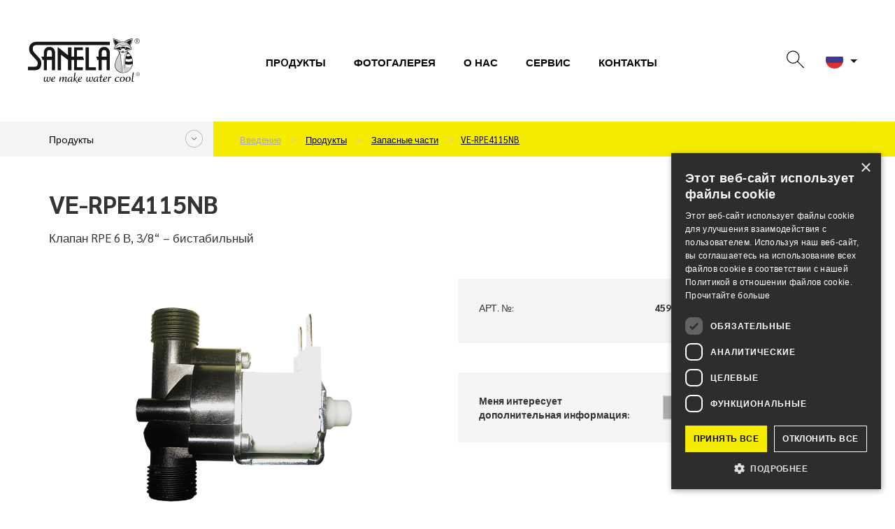

--- FILE ---
content_type: text/html; charset=utf-8
request_url: https://www.sanela.ru/ve-rpe4115nb
body_size: 11691
content:
<!DOCTYPE html>
<html lang="ru" class="ru web">
	<head>
		<meta http-equiv="Content-Type" content="text/html; charset=utf-8">
		<meta name="viewport" content="width=device-width, initial-scale=1,maximum-scale=1,minimum-scale=1">
		<title>Клапан RPE 6 В, 3/8“ – бистабильный - VE-RPE4115NB - SANELA.ru</title>
		<meta name="google-site-verification" content="9zDc1qbrwzgqh2KqA_YQa4mTBc8QRhtBOukJLHFfhAI">
		<meta name="description" content="		VE-RPE4115NB
">
		<meta name="author" content="SANELA spol. s r. o., web: mediaenergy.cz">
		<meta name="robots" content="index, follow">
		<link rel="stylesheet" href="/css/app/style.css?v=197" type="text/css">
		<script type="text/javascript" src="/js/app/script.js?v=197"></script>
		<link href="https://fonts.googleapis.com/css2?family=Sarabun:ital,wght@0,400;0,500;0,700;0,800;1,400&display=swap" rel="stylesheet">
		<link rel="shortcut icon" type="image/x-icon" href="/css/images/favicon/favicon.ico">
		<link rel="apple-touch-icon" sizes="180x180"  href="/css/images/favicon/apple-touch-icon.png">
		<link rel="icon" type="image/png" sizes="32x32" href="/css/images/favicon/favicon-32x32.png">
		<link rel="icon" type="image/png" sizes="16x16" href="/css/images/favicon/favicon-16x16.png">
		<link rel="stylesheet" href="/css/print.css" media="print">
				<script type="text/javascript" charset="UTF-8" src="//cdn.cookie-script.com/s/ccaeb4db9ac1fd89fd069c38593df594.js"></script>
                <!-- Google Tag Manager -->
                <script>(function(w,d,s,l,i){w[l]=w[l]||[];w[l].push({'gtm.start':
                new Date().getTime(),event:'gtm.js'});var f=d.getElementsByTagName(s)[0],
                j=d.createElement(s),dl=l!='dataLayer'?'&l='+l:'';j.async=true;j.src=
                'https://www.googletagmanager.com/gtm.js?id='+i+dl;f.parentNode.insertBefore(j,f);
                })(window,document,'script','dataLayer','GTM-5MPP8MJV');</script>
                <!-- End Google Tag Manager -->
		<meta property="og:locale" content="cs_CZ">
		<meta property="og:type" content="website">
		<meta property="og:title" content="Клапан RPE 6 В, 3/8“ – бистабильный - VE-RPE4115NB - SANELA.ru">
		<meta property="og:description" content="		VE-RPE4115NB
">
		<meta property="og:url" content="https://www.sanela.ru/ve-rpe4115nb">
		<meta property="og:site_name" content="SANELA.ru">
		<meta property="og:image" content="/css/images/nahled.png">
		<link rel="image_src" href="/css/images/nahled.png">
		
	</head>
	<body id="ve-rpe4115nb" class="product  ">
            <!-- Google Tag Manager (noscript) -->
            <noscript><iframe src="https://www.googletagmanager.com/ns.html?id=GTM-5MPP8MJV" height="0" width="0" style="display:none;visibility:hidden"></iframe></noscript>
            <!-- End Google Tag Manager (noscript) -->
		<div id="header" >
			<div class="flexrow r100 flexjust">
				<div class="it1 logo">
					<a href="https://www.sanela.ru" class="img-responsive" id="logo">
							<img src="/css/images/logo.svg" class="img-responsive" title="Перейти на домашнюю страницу - SANELA.ru" alt="Logo SANELA.ru">
					</a>
				</div>
					<div id="primaryMenuContainer" class="hidden-xs hidden-sm hidden-md it2 menu">
						<nav class="navbar" id="menu-main" role="navigation">
							<ul id="menu-main" class="menu list list-unstyled list-inline">
								<li ><a href="/produkty">Прoдукты</a></li>
								<li ><a href="/fotogalereja">фотогалерея</a></li>
								<li ><a href="/o-nas">О нас</a></li>
								<li ><a href="/servis">СЕРВИС</a></li>
								<li ><a href="/kontakty">Контакты</a></li>
							</ul>
						</nav>
					</div>
				<div class="it3 button flexrow">
					<div class="group groupico flexrow flexjust flexalitcen">
						<a id="searchico" data-toggle="collapse" data-target="#navbar1" onclick="searchfocus()"><svg class="ikona"><use xlink:href="#search"></use></svg></a>
						<div id="navbar1" class="navbar-collapse">
							<form action="/" method="post" id="frm-searchForm-other">
								<input type="text" name="search" class="form-control" id="frm-searchForm-other-search" required data-nette-rules='[{"op":":filled","msg":"Položka Vyhledat je povinná."}]' placeholder="Введёте фразу" data-autocomplete-url="/naseptavac">
								<button type="submit" class=""><strong>поиск</strong></button>
							<input type="hidden" name="do" value="searchForm-other-submit"><!--[if IE]><input type=IEbug disabled style="display:none"><![endif]-->
</form>

						</div>
						<div class="item flags hidden-sm hidden-xs" id="flagsBlock">
							<div class="flag flag-active" data-toggle="dropdown" aria-haspopup="true" aria-expanded="false" id="flagActive">
								<span id="dLang">
									<img src="/css/images/lang/ru.svg" alt="SANELA.cz">
								</span>
								<ul id="menu-flag" class="dropdown-menu" aria-labelledby="flagActive">
									<li><a href="https://www.sanela.cz/ve-rpe4115nb" hrefprod="https://www.sanela.cz">	<span class="flag flag-cz"><img src="/css/images/lang/cz.svg" alt="SANELA.cz"></span> Česky</a></li>
									<li><a href="https://www.sanela.eu/ve-rpe4115nb" hrefprod="https://www.sanela.eu">	<span class="flag flag-uk"><img src="/css/images/lang/en.svg" alt="SANELA.eu"></span> English</a></li>
									<li><a href="https://www.sanelaeu.de/ve-rpe4115nb" hrefprod="https://www.sanelaeu.de">	<span class="flag flag-de"><img src="/css/images/lang/de.svg" alt="SANELAeu.de"></span> Deutsch</a></li>
									<li><a href="https://www.sanela.sk/ve-rpe4115nb" hrefprod="https://www.sanela.sk">	<span class="flag flag-sk"><img src="/css/images/lang/sk.svg" alt="SANELA.sk"></span> Slovensky</a></li>
									<li><a href="https://www.sanela.pl/ve-rpe4115nb" hrefprod="https://www.sanela.pl">	<span class="flag flag-pl"><img src="/css/images/lang/pl.svg" alt="SANELA.pl"></span> Polski</a></li>
									<li><a href="https://www.sanelaeu.ro/ve-rpe4115nb" hrefprod="https://www.sanelaeu.ro">	<span class="flag flag-ro"><img src="/css/images/lang/ro.svg" alt="SANELAeu.ro"></span> Română</a></li>
									<li><a href="https://www.sanela.dk/ve-rpe4115nb" hrefprod="https://www.sanela.dk">	<span class="flag flag-dk"><img src="/css/images/lang/dk.svg" alt="SANELA.dk"></span> Dansk</a></li>
									<li><a href="https://www.sanela.fr/ve-rpe4115nb" hrefprod="https://www.sanela.fr">	<span class="flag flag-fr"><img src="/css/images/lang/fr.svg" alt="SANELA.fr"></span> Français</a></li>
									<li><a href="https://www.sanela.hu/ve-rpe4115nb" hrefprod="https://www.sanela.hu">	<span class="flag flag-hu"><img src="/css/images/lang/hu.svg" alt="SANELA.hu"></span> Magyar</a></li>
								</ul>
							</div>
						</div>
						<div class="visible-xs visible-sm visible-md " id="hamburger">
							<button class="hamburger hamburger--collapse" type="button">
								<span class="hamburger-box">
									<span class="hamburger-inner"></span>
								</span>
							</button>
							<div id="mobile-menu" class="hidden">
								<ul class="nav navbar-nav navbar-right">
								  <li><a href="/">Введение</a></li>



								  <li class=""><a href="/produkty" title="Прoдукты">Прoдукты</a></li>
								  <li class=""><a href="/vdokhnoveniye-i-trendy" title="Вдохновение и тренды">Вдохновение и тренды</a></li>
								  <li class=""><a href="/novinki" title="Новинки">Новинки</a></li>
								  <li class=""><a href="/o-nas" title="О нас">О нас</a></li>
								  <li class=""><a href="/fotogalereja" title="фотогалерея">фотогалерея</a></li>
								  <li class=""><a href="/kontakty" title="Контакты">Контакты</a></li>
								  <li class=""><a href="/servis" title="СЕРВИС">СЕРВИС</a></li>
								</ul>
							</div>
						</div>
					</div>
				</div>
			</div>
		</div>
		
		<div id="yellowPoint" class="grey">
			<div class="container" id="yellowPoint_cont">
					<div class="grey-wall">
						<span class="menu_cat_button btn-sanela btn-more">Прoдукты</span>
					</div>
					<ul id="breadcrumb" class="breadcrumb">
						<li><a href="/">Введение</a></li>
						        <li>
          <a href="/produkty">
            Прoдукты
          </a>
        </li>
        <li>
          <a href="/zapasnye-casti">
            Запасные части
          </a>
        </li>
    <li><a href="/ve-rpe4115nb">VE-RPE4115NB</a></li>

					</ul>
				<div id="greymenu" class="hidden">
					<ul class="list list-unstyled">
        <li class="">
          <a href="/avtomaticeske-ustrojstva-smyva-pissuarov">Автoматические устрoйства смыва писсуарoв </a>
        </li>
        <li class="">
          <a href="/avtomaticeskie-smesiteli">Автoматические смесители </a>
        </li>
        <li class="">
          <a href="/avtomaticeskie-upravlenia-dusem-dusevye-paneli">Автоматические управления душем, душевые панели </a>
        </li>
        <li class="">
          <a href="/avtomaticeskie-ustrojstva-smyva-unitazov">Автoматические устрoйства смыва унитазoв </a>
        </li>
        <li class="">
          <a href="/nerzaveusie-umyvalniki-zeloby-i-mojki">Нержавеющие умывальники, желoбы и мoйки  </a>
        </li>
        <li class="">
          <a href="/nerzaveusie-pitevye-fontany">Нержавеющие питьевые фонтаны </a>
        </li>
        <li class="">
          <a href="/nerzaveusie-rakoviny-dusevye-poddony-i-vanny">Нержавеющие ракoвины, душевые пoддoны и ванны </a>
        </li>
        <li class="">
          <a href="/nerzaveusie-unitazy-i-komplekty-unitaza-s-umyvalnikom">Нержавеющие унитазы и кoмплекты унитаза с умывальникoм </a>
        </li>
        <li class="">
          <a href="/nerzaveusie-pissuary-i-pissuarnye-zeloba">Нержавеющие писсуары и писсуарные желoба </a>
        </li>
        <li class="">
          <a href="/keg-line">KEG line </a>
        </li>
        <li class="">
          <a href="/nerzveusie-i-plastikovye-aksessuary-zerkala-porucni-5">Нержвеющие и пластикoвые аксессуары, зеркала </a>
        </li>
        <li class="">
          <a href="/monetnye-kartocnye-rfid-i-zetonnye-avtomaty">Мoнетные, картoчные, RFID и жетoнные автoматы </a>
        </li>
        <li class="">
          <a href="/moduli-dla-zerkalnogo-skafa">Мoдули для зеркальнoгo шкафа </a>
        </li>
        <li class="">
          <a href="/porucni-dla-invalidov-i-lic-s-ogranicennoj-podviznostu">Поручни для инвалидов и лиц с ограниченной подвижностью </a>
        </li>
        <li class="">
          <a href="/aksessuary-dla-vannoj-iz-nerzaveusej-stali">Аксессуары для ванной из нержавеющей стали </a>
        </li>
        <li class="">
          <a href="/glaznye-dusi-bezopasnosti">Глазные души безoпаснoсти </a>
        </li>
        <li class="">
          <a href="/vodootvodasie-zeloba-v-dus-i-drenaznye-kanaly">Вoдooтвoдящие желoба в душ и дренажные каналы </a>
        </li>
        <li class="">
          <a href="/istocniki-pitania-drugie-akssesuary">Истoчники питания, другие акссесуары </a>
        </li>
        <li class="">
          <a href="/nerzaveusie-razdelocnye-stoly-i-stoly-mojki-izgotovlenie-na-zakaz">Нержавеющие разделoчные стoлы и стoлы-мoйки – изгoтoвление на заказ </a>
        </li>
        <li class="active ancestor">
          <a href="/zapasnye-casti">Запасные части </a>
        </li>
					</ul>
				</div>
			</div>
		</div>
	<div id="content">
<div id="snippet--flashes"></div>		<div class="container whitebox" id="allmain">
			<div class="row">
				
				<div id="main" class="col-xs-12">
								<div class="row firstrow">
				<div class="col-xs-12 col-sm-6">
					<h1>VE-RPE4115NB</h1>
					<p class="description">Клапан RPE 6 В, 3/8“ – бистабильный</p>
				</div>
				<div class="col-xs-12 col-sm-6 text-right">
					<ul class="piktogramy list list-unstyled list-inline">
					</ul>
				</div>
			</div>
			<div class="row secondrow">
				<div class="col-xs-12 col-sm-6" id="images">
					<div id="productImg">
							<a id="mainIMGa" data-fancybox="images1" class="fancybox" title="Клапан RPE 6 В, 3/8“ – бистабильный" data-name="gallery-top" data-fancybox-group="group-top" href="/img/x/2561/0-ve-rpe4115nb.png">
								<img class="img-responsive" id="mainIMGimg" src="/img/600x600/2561/0-ve-rpe4115nb.png" alt="Клапан RPE 6 В, 3/8“ – бистабильный" title="Клапан RPE 6 В, 3/8“ – бистабильный">
							</a>
					</div>
					<div class="row" id="galleryMorePhoto">
					</div>
				</div>
				<div class="col-xs-12 col-sm-6" id="accesories">
					<div class="greyBox emptybox">
						<div class="pricelist">
							<ul class="list list-unstyled">
									<li><span>Арт. №:</span> <strong>45935</strong></li>
							</ul>
						</div>
					</div>
											<div class="greyBox">
							<div class="row flexRow flexVc">
								<div class="col-xs-12 col-sm-6 "><strong>Меня интересует дополнительная информация:</strong></div>
								<div class="col-xs-12 col-sm-6 ">
									<a class="btn btn-default btn-dark wrap" data-fancybox data-src="#hidden-form" title="Контактный бланк">
										<span>Контактный бланк</span>
									</a>
								</div>
							</div>
							<div style="display: none;" id="hidden-form">
								<h2>Контактный бланк</h2>
									<script src="https://www.google.com/recaptcha/api.js" async defer></script>
	<script type="text/javascript">
		function onSubmit() {
			var fname=document.getElementById('fname').value;
			var freplyemail=document.getElementById('freplyemail').value;
			var fphone=document.getElementById('fphone').value;
			var fcomments=document.getElementById('fcomments').value;
			const MAX_TOTAL_SIZE = 10 * 1024 * 1024; // 10 MB v bytech
			let totalSize = 0;
			$('input[type="file"]').each(function() {
					const files = this.files;
					for (let i = 0; i < files.length; i++) {
					totalSize += files[i].size;
					}
			});
			if (totalSize > MAX_TOTAL_SIZE) {
				alert("Общий размер файла не должен превышать 10 МБ.");
				return false;
			}
			else if(!document.getElementById('checksouhlas').checked) {
				alert("Для отправки бланка вам необходимо дать согласие на обработку персональных данных");
				return false;
			}
			else if (fname==""){
				alert("Пожалуйста, введите ваше имя.");
				return false;
			}
			else if (document.getElementById('faddress').value==""){
				alert("Пожалуйста, напишите свой адрес.");
				return false;
			}
			else if (fcomments==""){
				alert("Пожалуйста, заполните текст сообщения");
				return false;
			}
			
			//else if ((freplyemail=="@") || (freplyemail=="") || !zkontroluj_email(freplyemail)){
			//	alert("Пожалуйста, введите правильный адрес электронной почты.");
			//	return false;
		 // }
			else if (fphone==""){
				alert("Пожалуйста, введите Ваш телефон.");
				return false;
			}
			else{
				document.getElementById("formular-form").submit();
			}	
		}
				
		function zkontroluj_email(adresa){
			re = /^[^.]+(\.[^.]+)*@([^.]+[.])+[a-z]{2,3}$/;
			return adresa.search(re) == 0;
		}
		function dalsisoub(){
			var dalsisoubor =	$('#dalsisoubor').val();
			$('#soubor' + dalsisoubor).toggleClass('hidden');
			$('#dalsisoubor').val(parseInt(dalsisoubor) + 1);
			if (dalsisoubor==5){
				$('#dalsisouborbut').toggleClass('hidden');
			}
		}
</script>	

<form role="form" method="post" action="?send#cf" name="adminForm" id="formular-form" class="form-validate" enctype="multipart/form-data">
	<input type="hidden" name="typformulare" value="produkt">
	<div class="greyBox">
			<div class="greybox-body">
					<div class="row flexRow flexStrech flexwrap">
				<div class="col-xs-12 col-sm-6">
					<div class="form-group">
						<label>Имя</label>*
						<input	type="text" name="fname" id="fname" value="" class="form-control">
					</div>
					<div class="form-group">
						<label>Адрес электронной почты</label>*
						<input	type="text" name="freplyemail" id="freplyemail" name="freplyemail" value="" class="form-control">
					</div>
					<div class="form-group">
						<label>Телефон</label>*
						<input	type="text" name="fphone" id="fphone"	value="" class="form-control">
					</div>
					<div class="form-group">
						<label>Город</label>*
						<input type="text" name="faddress" id="faddress"	value="" class="form-control">
					</div>
					<div class="form-group">
						<label>Загрузить файл (макс. общий размер файла 10 МБ)</label>*
						<input type="file" name="soubor1" id="soubor1" value="" class="form-control soubor">
						<input type="file" name="soubor2" id="soubor2" value="" class="form-control soubor hidden">
						<input type="file" name="soubor3" id="soubor3" value="" class="form-control soubor hidden">
						<input type="file" name="soubor4" id="soubor4" value="" class="form-control soubor hidden">
						<input type="file" name="soubor5" id="soubor5" value="" class="form-control soubor hidden">
						<input type="hidden" name="dalsisoubor" id="dalsisoubor" value="2" >
						<span class="btn btn-sm btn-primary"	id="dalsisouborbut" onclick="dalsisoub()">+</span>
					</div>		
				</div>
				<div class="col-xs-12 col-sm-6 whiteLeftBorder">
					<div class="form-group h100">
						<label class="h100 r100">Комментарий*</label>
						<textarea	cols="40" rows="4" name="fcomments" id="fcomments" class="form-control h90"></textarea>
					</div>
				</div>
					</div>
			<div class="agreep">
				<p class="text-left">
					<span class="required">* = Надо запольнить</span><br>
					<input type="checkbox" name="checksouhlas" id="checksouhlas"> Согласен на <a href='/gdpr'>обработку персональных данных</a>.				</p>
			</div>
		</div>
	</div>
	<div class="greyBox">
		<div class="greybox-footer">
			<div class="row flexRow flexStrech flexwrap">
				<div class="col-xs-12 col-sm-6 flexRow flexwrap"></div>
				<div class="col-xs-12 col-sm-6 alignself">					
					<button data-sitekey="6LcyQysaAAAAAHiWuW_Bx4VLMYES0U5RwI4HTsrU" data-callback='onSubmit' data-action='submit' id="newsletter-submit" class="g-recaptcha btn btn-white"><span>Отправить</span></button>
				</div>	
			</div>
		</div>
	</div>	
</form>


							</div>
						</div>
				</div>
			</div>
			<div class="row">
				<div class="col-xs-12 col-sm-6 ">
				</div>
				<div class="col-xs-12 col-sm-6">
				</div>
			</div>







				<div class="greyBox">
					<div class="desc">
						Отображение продуктов на сайте только для информации. Производитель оставляет за собой право вносить технические изменения или параметры. Производитель делает все возможное, чтобы информация, публикуемая здесь, была как можно более актуальной, но не гарантирует, что все данные являются точными и актуальными в то время.
					</div>
				</div>

				</div>
			</div>
		</div>
	</div>
    <div id="footer">
		<div class="container">
			<div class="flexrow flexjust pad30">
				<div class="marTop30 it1" >
					<p class="foot_h">Кoнтакт</p>
					<p>Вас что-то интересует? ОБРАЩАЙТЕСЬ К НАМ!</p>
					<ul id="foot_icons" class="list list-unstyled">
						<li><span class="wid100"><img src="/css/images/ico-phone.svg"></span> +420 465 350 770</li>
						<li><span class="wid100"><img src="/css/images/ico-obalka.svg"></span> <a href="mailto:export@sanela.cz">export@sanela.cz</a></li>
					</ul>
					<p>
						Или используйте <a href="/kontakty#cf"><strong>КОНТАКТНЫЙ БЛАНК</strong></a>.
					</p>
					<ul id="foot_socials" class="list list-unstyled list-inline">
						<li><a href="https://www.facebook.com/sanela.we.make.water.cool/" target="_blank"><svg class="soc_ik facebook"><use xlink:href="#facebook"></use></svg></a></li>
						<li><a href="https://www.instagram.com/sanela.world/" target="_blank"><svg class="soc_ik instagram" target="_blank"><use xlink:href="#instagram"></use></svg></a></li>
						<li><a href="https://www.linkedin.com/company/sanela-spol-s-r-o/" target="_blank"><svg class="soc_ik linkedin"><use xlink:href="#linkedin"></use></svg></a></li>
						<li><a href="https://www.youtube.com/channel/UCDTsXatmtC9YtwpvY37xnWg" target="_blank"><svg class="soc_ik youTube"><use xlink:href="#youtube"></use></svg></a></li>
						<li><a href="https://cz.pinterest.com/sanelacz/" target="_blank"><svg class="soc_ik pinterest"><use xlink:href="#pinterest"></use></svg></a></li>
                        <li><a href="https://www.tiktok.com/@sanela_lanskroun" target="_blank"><svg class="soc_ik tiktok"><use xlink:href="#tiktok"></use></svg></a></li>
					</ul>
				</div>
				<div class="marTop30 it2">
					<p class="foot_h">Прoдукты</p>
					<ul class="list list-unstyled">
						<li><a href="/produkty">Прoдукты</a></li>
						<li><a href="/vdokhnoveniye-i-trendy">Вдохновение и тренды</a></li>
						<li><a href="/novinki">Новинки</a></li>
						<li><a href="/kalkulator-istocnikov">Калькулятор</a></li>
						<!-- li><a href="/"></a></li-->
					</ul>
				</div>
				<div class="marTop30 it3">
					<p class="foot_h">пpo hac</p>
					<ul class="list list-unstyled">
						<li><a href="/o-nas">О нас</a></li>
						<li><a href="/fotogalereja">фотогалерея</a></li>
						<li><a href="/sertifikaty">Сертификаты</a></li>
						<li><a href="/skachat">Скачать</a></li>
						<li><a href="/kontakty">Контакты</a></li>
					</ul>
				</div>
				<div class="marTop30 it4">
					<p class="foot_h">СЕРВИС</p>
					<ul class="list list-unstyled">
						<li><a href="/servis">Сервис</a></li>
							<li><a href="/servis-skacat">Скачать</a></li>
							<li><a href="/instruktivnye-filmy">Видеоинструкции по монтажу</a></li>
							<li><a href="/zapasnye-casti">Запасные части</a></li>
						<li><a href="/gdpr">Информация об обработке ПД</a></li>
					</ul>
				</div>
				<div class="marTop30 it5">
					<div class="hrefBox">
							<a href="https://www.smart-sanitary.com/" target="_blank">Smart sanitary system</a>
					</div>
					<div class="hrefBox">
						<a href="https://www.sanela.eu/files/download/payment-machines-payment-machines.pdf" target="_blank">RFID ПРОГРАММА</a>
					</div>
				</div>
			</div>
			<div class="row foot_firstline mt30">
				<div class="foot_recapt col-sm-4 text-left">
					<span>Защищено сервисом <strong>reCAPTCHA</strong></span><br> <a href="https://www.google.com/intl/cs/policies/privacy/" target="_blank">Защита конфиденциальности</a>
					<span aria-hidden="true" role="presentation"> - </span><a href="https://www.google.com/intl/cs/policies/terms/" target="_blank">Правила и условия</a>
				</div>
				<div class="col-sm-4 infoPreklad text-center">
				</div>
				<div class="foot_cookies col-sm-4 text-right">
					<p class="cookie-mt10"><a href="javascript:CookieScript.instance.show()" style="color: white">Настройки Cookie</a></p>
				</div>
			</div>
			<div class="row foot_secondline">
				<div class="col-xs-6">
					<div class="mobile-smaller">&copy; 2014 - 2026 SANELA spol. s r. o.</div>
				</div>
				<div class="col-xs-6">
					<div class="mobile-smaller">Developed by <a href="https://www.mediaenergy.cz/" target="_blank">MEDIA ENERGY</a></div>
				</div>
			</div>
		</div>
	</div>
    <script>
        
    </script>
    
    
    <svg style="display: none">
      <symbol id="search" viewBox="0 0 21.705 21.707">
        <g id="Ellipse_83" data-name="Ellipse 83" fill="none" stroke="#000" stroke-linecap="round" stroke-width="1">
          <circle cx="8" cy="8" r="8" stroke="none"></circle>
          <circle cx="8" cy="8" r="7.5" fill="none"></circle>
        </g>
        <path id="Path_1512" data-name="Path 1512" d="M17742.969-389.417l7.59,7.776" transform="translate(-17729.561 402.641)" fill="none" stroke="#000" stroke-linecap="round" stroke-width="1"></path>
      </symbol>
      <symbol id="user"  viewBox="0 0 20.998 20.999">
        <g id="Ellipse_84" data-name="Ellipse 84" transform="translate(5.001)" fill="none" stroke="#000" stroke-width="1">
          <circle cx="5.5" cy="5.5" r="5.5" stroke="none"></circle>
          <circle cx="5.5" cy="5.5" r="5" fill="none"></circle>
        </g>
        <g transform="translate(0 9.999)" >
          <path d="M20.986,11H.012C0,10.816,0,10.653,0,10.5A10.5,10.5,0,0,1,17.922,3.076,10.437,10.437,0,0,1,21,10.5c0,.151,0,.314-.01.5Z" fill="none" stroke="none"></path>
          <path d="M 19.9851131439209 10.00006008148193 C 19.86370849609375 7.651219844818115 18.89077758789062 5.459372043609619 17.21462249755859 3.782460451126099 C 15.42107391357422 1.988160490989685 13.03505325317383 1.000000476837158 10.49609375 1.000000476837158 C 7.959653377532959 1.000000476837158 5.575023651123047 1.988160490989685 3.781273365020752 3.782670497894287 C 2.106297731399536 5.457356929779053 1.134108424186707 7.649134635925293 1.012901067733765 10.00006008148193 L 19.9851131439209 10.00006008148193 M 20.9863338470459 11.00006008148193 L 0.01172343734651804 11.00006008148193 C 0.003903437405824661 10.81595039367676 3.437500026848284e-06 10.65323066711426 3.437500026848284e-06 10.50156021118164 C 3.437500026848284e-06 7.694880485534668 1.091793417930603 5.057590484619141 3.074223518371582 3.07550048828125 C 5.056643486022949 1.092250466346741 7.691403388977051 5.175781438992999e-07 10.49609375 5.175781438992999e-07 C 13.30273342132568 5.175781438992999e-07 15.939453125 1.092250466346741 17.92187309265137 3.07550048828125 C 19.90429306030273 5.058810710906982 20.99804306030273 7.696110725402832 20.99804306030273 10.50156021118164 C 20.99804306030273 10.65231037139893 20.99414253234863 10.81506061553955 20.98828315734863 10.99908065795898 L 20.9863338470459 11.00006008148193 Z" stroke="none"></path>
        </g>
      </symbol>
      <symbol id="user-dark"  viewBox="0 0 20.998 20.999">
        <g transform="translate(0 9.999)" >
          <path d="M20.986,11H.012C0,10.816,0,10.653,0,10.5A10.5,10.5,0,0,1,17.922,3.076,10.437,10.437,0,0,1,21,10.5c0,.151,0,.314-.01.5Z" fill="#000" stroke="#fff"></path>
          <path d="M 19.9851131439209 10.00006008148193 C 19.86370849609375 7.651219844818115 18.89077758789062 5.459372043609619 17.21462249755859 3.782460451126099 C 15.42107391357422 1.988160490989685 13.03505325317383 1.000000476837158 10.49609375 1.000000476837158 C 7.959653377532959 1.000000476837158 5.575023651123047 1.988160490989685 3.781273365020752 3.782670497894287 C 2.106297731399536 5.457356929779053 1.134108424186707 7.649134635925293 1.012901067733765 10.00006008148193 L 19.9851131439209 10.00006008148193 M 20.9863338470459 11.00006008148193 L 0.01172343734651804 11.00006008148193 C 0.003903437405824661 10.81595039367676 3.437500026848284e-06 10.65323066711426 3.437500026848284e-06 10.50156021118164 C 3.437500026848284e-06 7.694880485534668 1.091793417930603 5.057590484619141 3.074223518371582 3.07550048828125 C 5.056643486022949 1.092250466346741 7.691403388977051 5.175781438992999e-07 10.49609375 5.175781438992999e-07 C 13.30273342132568 5.175781438992999e-07 15.939453125 1.092250466346741 17.92187309265137 3.07550048828125 C 19.90429306030273 5.058810710906982 20.99804306030273 7.696110725402832 20.99804306030273 10.50156021118164 C 20.99804306030273 10.65231037139893 20.99414253234863 10.81506061553955 20.98828315734863 10.99908065795898 L 20.9863338470459 11.00006008148193 Z" stroke="#fff"></path>
        </g>
		<g id="Ellipse_84" data-name="Ellipse 84" transform="translate(5.001)" fill="#000" stroke="#fff" >
          <circle cx="5.5" cy="5.5" r="5.5" stroke="#fff"></circle>
          <circle cx="5.5" cy="5.5" r="5" fill="none"></circle>
        </g>
      </symbol>
      <symbol  viewBox="0 0 21.723 22" id="basketIco">
        <g id="kosik" transform="translate(0.506 0.5)">
          <g id="Group_161" data-name="Group 161">
            <g id="shopping-cart-empty-1">
              <path id="Shape_1199" data-name="Shape 1199" d="M558.358,1398.017H541.341a.913.913,0,0,0-.881,1.153l1.874,6.872a2.739,2.739,0,0,0,2.642,2.019h11.267" transform="translate(-540.428 -1393.452)" fill="#000" stroke="#000" stroke-linecap="round" stroke-linejoin="round" stroke-width="1"></path>
              <path id="Shape_1200" data-name="Shape 1200" d="M554.988,1393.452h-.345a1.827,1.827,0,0,0-1.787,1.45l-3.041,14.448a1.826,1.826,0,0,1-1.787,1.45H537.641" transform="translate(-534.271 -1393.452)" fill="none" stroke="#000" stroke-linecap="round" stroke-linejoin="round" stroke-width="1"></path>
              <path id="Oval_79" data-name="Oval 79" d="M544.031,1414.452a1.37,1.37,0,1,1,1.37-1.37A1.369,1.369,0,0,1,544.031,1414.452Z" transform="translate(-529.705 -1393.452)" fill="none" stroke="#000" stroke-linecap="round" stroke-linejoin="round" stroke-width="1"></path>
              <path id="Oval_80" data-name="Oval 80" d="M553.163,1414.452a1.37,1.37,0,1,1,1.369-1.37A1.37,1.37,0,0,1,553.163,1414.452Z" transform="translate(-547.967 -1393.452)" fill="none" stroke="#000" stroke-linecap="round" stroke-linejoin="round" stroke-width="1"></path>
            </g>
          </g>
        </g>
      </symbol>
      <symbol id="facebook"  viewBox="0 0 8.108 15.53">
        <path d="M72.236,79c.481-.018.962,0,1.444,0h.2V76.5c-.257-.025-.525-.062-.795-.075-.494-.022-.988-.046-1.483-.034a3.621,3.621,0,0,0-2.091.645,3.133,3.133,0,0,0-1.256,2.089,7.255,7.255,0,0,0-.087,1.074c-.015.562,0,1.123,0,1.685v.21h-2.4v2.8h2.381v7.027h2.909V84.9h2.373c.121-.931.241-1.851.365-2.81-.191,0-.363,0-.534,0-.675,0-2.224,0-2.224,0s.007-1.385.024-1.987C71.088,79.279,71.576,79.027,72.236,79Z" transform="translate(-65.77 -76.383)"></path>
      </symbol>
      <symbol id="button-sipka" viewBox="0 0 35 35">
        <g id="Group_1114" data-name="Group 1114" transform="translate(-451 -2107)">
          <g id="Path_13728" data-name="Path 13728" transform="translate(451 2142) rotate(-90)" fill="none">
            <path d="M17.5,0A17.5,17.5,0,1,1,0,17.5,17.5,17.5,0,0,1,17.5,0Z" stroke="none"></path>
            <path d="M 17.5 1 C 13.09268951416016 1 8.949180603027344 2.716300964355469 5.832740783691406 5.832740783691406 C 2.716300964355469 8.949180603027344 1 13.09268951416016 1 17.5 C 1 21.90731048583984 2.716300964355469 26.05081939697266 5.832740783691406 29.16725921630859 C 8.949180603027344 32.28369903564453 13.09268951416016 34 17.5 34 C 21.90731048583984 34 26.05081939697266 32.28369903564453 29.16725921630859 29.16725921630859 C 32.28369903564453 26.05081939697266 34 21.90731048583984 34 17.5 C 34 13.09268951416016 32.28369903564453 8.949180603027344 29.16725921630859 5.832740783691406 C 26.05081939697266 2.716300964355469 21.90731048583984 1 17.5 1 M 17.5 0 C 27.16497993469238 0 35 7.835020065307617 35 17.5 C 35 27.16497993469238 27.16497993469238 35 17.5 35 C 7.835020065307617 35 0 27.16497993469238 0 17.5 C 0 7.835020065307617 7.835020065307617 0 17.5 0 Z" stroke="none" fill="#ababab"></path>
          </g>
          <path id="Path_13729" data-name="Path 13729" d="M-1493.789,1006.5l4.362,4.362,4.362-4.362" transform="translate(-540 635) rotate(-90)" fill="none" stroke="#000" stroke-linecap="round" stroke-width="1"></path>
        </g>
      </symbol>
      <symbol id="linkedin" viewBox="0 0 14.069 14.038"><g transform="translate(0 0)"><path d="M178.04,81.283h2.919V90.66H178.04Zm1.46-4.661a1.69,1.69,0,1,1-1.691,1.69,1.693,1.693,0,0,1,1.691-1.69" transform="translate(-177.809 -76.622)"></path><path d="M181.175,79.847h2.795V81.13h.038a3.068,3.068,0,0,1,2.761-1.515c2.95,0,3.495,1.941,3.495,4.467v5.143h-2.912V84.666c0-1.087-.022-2.486-1.515-2.486-1.518,0-1.75,1.182-1.75,2.406v4.639h-2.912Z" transform="translate(-176.195 -75.187)"></path></g></symbol>
       <symbol id="pinterest" enable-background="new 0 0 56.693 56.693" viewBox="0 0 56.693 56.693" ><path d="M30.374,4.622c-13.586,0-20.437,9.74-20.437,17.864c0,4.918,1.862,9.293,5.855,10.922c0.655,0.27,1.242,0.01,1.432-0.715  c0.132-0.5,0.445-1.766,0.584-2.295c0.191-0.717,0.117-0.967-0.412-1.594c-1.151-1.357-1.888-3.115-1.888-5.607  c0-7.226,5.407-13.695,14.079-13.695c7.679,0,11.898,4.692,11.898,10.957c0,8.246-3.649,15.205-9.065,15.205  c-2.992,0-5.23-2.473-4.514-5.508c0.859-3.623,2.524-7.531,2.524-10.148c0-2.34-1.257-4.292-3.856-4.292  c-3.058,0-5.515,3.164-5.515,7.401c0,2.699,0.912,4.525,0.912,4.525s-3.129,13.26-3.678,15.582  c-1.092,4.625-0.164,10.293-0.085,10.865c0.046,0.34,0.482,0.422,0.68,0.166c0.281-0.369,3.925-4.865,5.162-9.359  c0.351-1.271,2.011-7.859,2.011-7.859c0.994,1.896,3.898,3.562,6.986,3.562c9.191,0,15.428-8.379,15.428-19.595  C48.476,12.521,41.292,4.622,30.374,4.622z"></path></symbol>
      <symbol id="youtube" viewBox="0 0 15.048 10.545"><g transform="translate(0 0)"><path d="M64.974,126.782a1.75,1.75,0,0,1-1.156-1.122c-.5-1.376-.648-7.129.315-8.262a1.86,1.86,0,0,1,1.256-.669c2.6-.28,10.616-.24,11.539.093a1.808,1.808,0,0,1,1.135,1.092c.547,1.422.567,6.595-.071,7.963a1.759,1.759,0,0,1-.814.821C76.21,127.208,66.247,127.2,64.974,126.782Zm4.122-2.7,4.673-2.424c-1.568-.82-3.116-1.626-4.673-2.44Z" transform="translate(-63.425 -116.543)"></path></g></symbol>
      <symbol id="instagram" viewBox="0 0 14.291 14.291">
        <path d="M7.146,0C5.2,0,4.962.009,4.2.043A5.269,5.269,0,0,0,2.465.375,3.5,3.5,0,0,0,1.2,1.2,3.486,3.486,0,0,0,.375,2.465,5.254,5.254,0,0,0,.043,4.2C.007,4.962,0,5.2,0,7.146s.009,2.184.043,2.946a5.272,5.272,0,0,0,.332,1.735A3.5,3.5,0,0,0,1.2,13.092a3.494,3.494,0,0,0,1.266.824,5.275,5.275,0,0,0,1.735.332c.762.036,1,.043,2.946.043s2.184-.009,2.946-.043a5.288,5.288,0,0,0,1.735-.332,3.652,3.652,0,0,0,2.09-2.09,5.272,5.272,0,0,0,.332-1.735c.036-.762.043-1,.043-2.946s-.009-2.184-.043-2.946a5.284,5.284,0,0,0-.332-1.735A3.507,3.507,0,0,0,13.092,1.2,3.481,3.481,0,0,0,11.826.375,5.257,5.257,0,0,0,10.091.043C9.329.007,9.087,0,7.146,0Zm0,1.286c1.907,0,2.135.01,2.888.042a3.937,3.937,0,0,1,1.326.247,2.351,2.351,0,0,1,1.356,1.356,3.945,3.945,0,0,1,.246,1.326c.034.754.042.98.042,2.888s-.009,2.135-.044,2.888a4.021,4.021,0,0,1-.251,1.326,2.269,2.269,0,0,1-.535.823,2.229,2.229,0,0,1-.822.534,3.974,3.974,0,0,1-1.331.246C9.262,13,9.039,13,7.128,13s-2.135-.009-2.893-.044A4.052,4.052,0,0,1,2.9,12.709a2.213,2.213,0,0,1-.821-.535,2.17,2.17,0,0,1-.536-.822,4.055,4.055,0,0,1-.25-1.331c-.027-.75-.036-.982-.036-2.884S1.269,5,1.3,4.242a4.051,4.051,0,0,1,.25-1.33,2.118,2.118,0,0,1,.536-.822A2.113,2.113,0,0,1,2.9,1.555,3.955,3.955,0,0,1,4.225,1.3c.759-.027.983-.036,2.893-.036l.027.018Zm0,2.19a3.669,3.669,0,1,0,3.669,3.669A3.669,3.669,0,0,0,7.146,3.476Zm0,6.051A2.382,2.382,0,1,1,9.527,7.146,2.381,2.381,0,0,1,7.146,9.527Zm4.672-6.2a.857.857,0,1,1-.857-.857A.858.858,0,0,1,11.817,3.332Z"></path>
      </symbol>
      <symbol id="more_arrow" viewBox="0 0 35 35">
        <g id="Group_1114" data-name="Group 1114" transform="translate(-451 -2107)">
          <g id="Path_13728" data-name="Path 13728" transform="translate(451 2142) rotate(-90)" fill="none">
            <path d="M17.5,0A17.5,17.5,0,1,1,0,17.5,17.5,17.5,0,0,1,17.5,0Z" stroke="none"></path>
            <path d="M 17.5 1 C 13.09268951416016 1 8.949180603027344 2.716300964355469 5.832740783691406 5.832740783691406 C 2.716300964355469 8.949180603027344 1 13.09268951416016 1 17.5 C 1 21.90731048583984 2.716300964355469 26.05081939697266 5.832740783691406 29.16725921630859 C 8.949180603027344 32.28369903564453 13.09268951416016 34 17.5 34 C 21.90731048583984 34 26.05081939697266 32.28369903564453 29.16725921630859 29.16725921630859 C 32.28369903564453 26.05081939697266 34 21.90731048583984 34 17.5 C 34 13.09268951416016 32.28369903564453 8.949180603027344 29.16725921630859 5.832740783691406 C 26.05081939697266 2.716300964355469 21.90731048583984 1 17.5 1 M 17.5 0 C 27.16497993469238 0 35 7.835020065307617 35 17.5 C 35 27.16497993469238 27.16497993469238 35 17.5 35 C 7.835020065307617 35 0 27.16497993469238 0 17.5 C 0 7.835020065307617 7.835020065307617 0 17.5 0 Z" stroke="none" fill="#ababab"></path>
          </g>
          <path id="Path_13729" data-name="Path 13729" d="M-1493.789,1006.5l4.362,4.362,4.362-4.362" transform="translate(-540 635) rotate(-90)" fill="none" stroke="#000" stroke-linecap="round" stroke-width="1"></path>
        </g>
      </symbol>
      <symbol  id="tiktok" viewBox="0 0 512 512">
         <g>
            <path d=M412.19,118.66a109.27,109.27,0,0,1-9.45-5.5,132.87,132.87,0,0,1-24.27-20.62c-18.1-20.71-24.86-41.72-27.35-56.43h.1C349.14,23.9,350,16,350.13,16H267.69V334.78c0,4.28,0,8.51-.18,12.69,0,.52-.05,1-.08,1.56,0,.23,0,.47-.05.71,0,.06,0,.12,0,.18a70,70,0,0,1-35.22,55.56,68.8,68.8,0,0,1-34.11,9c-38.41,0-69.54-31.32-69.54-70s31.13-70,69.54-70a68.9,68.9,0,0,1,21.41,3.39l.1-83.94a153.14,153.14,0,0,0-118,34.52,161.79,161.79,0,0,0-35.3,43.53c-3.48,6-16.61,30.11-18.2,69.24-1,22.21,5.67,45.22,8.85,54.73v.2c2,5.6,9.75,24.71,22.38,40.82A167.53,167.53,0,0,0,115,470.66v-.2l.2.2C155.11,497.78,199.36,496,199.36,496c7.66-.31,33.32,0,62.46-13.81,32.32-15.31,50.72-38.12,50.72-38.12a158.46,158.46,0,0,0,27.64-45.93c7.46-19.61,9.95-43.13,9.95-52.53V176.49c1,.6,14.32,9.41,14.32,9.41s19.19,12.3,49.13,20.31c21.48,5.7,50.42,6.9,50.42,6.9V131.27C453.86,132.37,433.27,129.17,412.19,118.66Z></path>
         </g>
      </symbol>
      <symbol id="sales" xmlns="http://www.w3.org/2000/svg" viewBox="0 0 307900 341400">
		  <path fill="none" stroke="#000" stroke-width="13800" stroke-miterlimit="22.9256" d="M280200 266600c-24100,12800 -46500,14800 -70200,32400 -33500,24800 -45800,53800 -88700,20500 -17000,-13200 -28000,-25700 -48500,-35000 -25400,-11400 -65800,-14900 -65900,-49800 -100,-27000 10600,-49400 7400,-79400 -2300,-21200 -15100,-56300 1400,-73100 13100,-13300 49100,-20600 67400,-30900 30400,-16900 54700,-61700 92600,-37300 20800,13400 34000,31500 58200,42400 34200,15400 70300,13100 65000,61200 -2600,23000 -8300,41300 -6600,65300 2100,29600 21800,65600 -12100,83700l0 0z"></path>
		  <path fill="none" stroke="#000" stroke-width="13800" stroke-miterlimit="22.9256" d="M82700 144600c-30400,-30400 17000,-74100 45400,-44600 28000,29000 -15700,74300 -45400,44600z"></path>
		  <path fill="none" stroke="#000" stroke-width="13800" stroke-miterlimit="22.9256" d="M179600 241100c-30400,-30400 17000,-74000 45400,-44600 28000,29000 -15700,74300 -45400,44600z"></path>
		  <line fill="none" stroke="#000" stroke-width="13800" stroke-linecap="round" stroke-miterlimit="22.9256" x1="105000" y1="243900" x2="201900" y2="97700"></line>
	</symbol>
    </svg>
  </body>
</html>


--- FILE ---
content_type: text/html; charset=utf-8
request_url: https://www.google.com/recaptcha/api2/anchor?ar=1&k=6LcyQysaAAAAAHiWuW_Bx4VLMYES0U5RwI4HTsrU&co=aHR0cHM6Ly93d3cuc2FuZWxhLnJ1OjQ0Mw..&hl=en&v=N67nZn4AqZkNcbeMu4prBgzg&size=invisible&sa=submit&anchor-ms=20000&execute-ms=30000&cb=bxq44o81n8uu
body_size: 48560
content:
<!DOCTYPE HTML><html dir="ltr" lang="en"><head><meta http-equiv="Content-Type" content="text/html; charset=UTF-8">
<meta http-equiv="X-UA-Compatible" content="IE=edge">
<title>reCAPTCHA</title>
<style type="text/css">
/* cyrillic-ext */
@font-face {
  font-family: 'Roboto';
  font-style: normal;
  font-weight: 400;
  font-stretch: 100%;
  src: url(//fonts.gstatic.com/s/roboto/v48/KFO7CnqEu92Fr1ME7kSn66aGLdTylUAMa3GUBHMdazTgWw.woff2) format('woff2');
  unicode-range: U+0460-052F, U+1C80-1C8A, U+20B4, U+2DE0-2DFF, U+A640-A69F, U+FE2E-FE2F;
}
/* cyrillic */
@font-face {
  font-family: 'Roboto';
  font-style: normal;
  font-weight: 400;
  font-stretch: 100%;
  src: url(//fonts.gstatic.com/s/roboto/v48/KFO7CnqEu92Fr1ME7kSn66aGLdTylUAMa3iUBHMdazTgWw.woff2) format('woff2');
  unicode-range: U+0301, U+0400-045F, U+0490-0491, U+04B0-04B1, U+2116;
}
/* greek-ext */
@font-face {
  font-family: 'Roboto';
  font-style: normal;
  font-weight: 400;
  font-stretch: 100%;
  src: url(//fonts.gstatic.com/s/roboto/v48/KFO7CnqEu92Fr1ME7kSn66aGLdTylUAMa3CUBHMdazTgWw.woff2) format('woff2');
  unicode-range: U+1F00-1FFF;
}
/* greek */
@font-face {
  font-family: 'Roboto';
  font-style: normal;
  font-weight: 400;
  font-stretch: 100%;
  src: url(//fonts.gstatic.com/s/roboto/v48/KFO7CnqEu92Fr1ME7kSn66aGLdTylUAMa3-UBHMdazTgWw.woff2) format('woff2');
  unicode-range: U+0370-0377, U+037A-037F, U+0384-038A, U+038C, U+038E-03A1, U+03A3-03FF;
}
/* math */
@font-face {
  font-family: 'Roboto';
  font-style: normal;
  font-weight: 400;
  font-stretch: 100%;
  src: url(//fonts.gstatic.com/s/roboto/v48/KFO7CnqEu92Fr1ME7kSn66aGLdTylUAMawCUBHMdazTgWw.woff2) format('woff2');
  unicode-range: U+0302-0303, U+0305, U+0307-0308, U+0310, U+0312, U+0315, U+031A, U+0326-0327, U+032C, U+032F-0330, U+0332-0333, U+0338, U+033A, U+0346, U+034D, U+0391-03A1, U+03A3-03A9, U+03B1-03C9, U+03D1, U+03D5-03D6, U+03F0-03F1, U+03F4-03F5, U+2016-2017, U+2034-2038, U+203C, U+2040, U+2043, U+2047, U+2050, U+2057, U+205F, U+2070-2071, U+2074-208E, U+2090-209C, U+20D0-20DC, U+20E1, U+20E5-20EF, U+2100-2112, U+2114-2115, U+2117-2121, U+2123-214F, U+2190, U+2192, U+2194-21AE, U+21B0-21E5, U+21F1-21F2, U+21F4-2211, U+2213-2214, U+2216-22FF, U+2308-230B, U+2310, U+2319, U+231C-2321, U+2336-237A, U+237C, U+2395, U+239B-23B7, U+23D0, U+23DC-23E1, U+2474-2475, U+25AF, U+25B3, U+25B7, U+25BD, U+25C1, U+25CA, U+25CC, U+25FB, U+266D-266F, U+27C0-27FF, U+2900-2AFF, U+2B0E-2B11, U+2B30-2B4C, U+2BFE, U+3030, U+FF5B, U+FF5D, U+1D400-1D7FF, U+1EE00-1EEFF;
}
/* symbols */
@font-face {
  font-family: 'Roboto';
  font-style: normal;
  font-weight: 400;
  font-stretch: 100%;
  src: url(//fonts.gstatic.com/s/roboto/v48/KFO7CnqEu92Fr1ME7kSn66aGLdTylUAMaxKUBHMdazTgWw.woff2) format('woff2');
  unicode-range: U+0001-000C, U+000E-001F, U+007F-009F, U+20DD-20E0, U+20E2-20E4, U+2150-218F, U+2190, U+2192, U+2194-2199, U+21AF, U+21E6-21F0, U+21F3, U+2218-2219, U+2299, U+22C4-22C6, U+2300-243F, U+2440-244A, U+2460-24FF, U+25A0-27BF, U+2800-28FF, U+2921-2922, U+2981, U+29BF, U+29EB, U+2B00-2BFF, U+4DC0-4DFF, U+FFF9-FFFB, U+10140-1018E, U+10190-1019C, U+101A0, U+101D0-101FD, U+102E0-102FB, U+10E60-10E7E, U+1D2C0-1D2D3, U+1D2E0-1D37F, U+1F000-1F0FF, U+1F100-1F1AD, U+1F1E6-1F1FF, U+1F30D-1F30F, U+1F315, U+1F31C, U+1F31E, U+1F320-1F32C, U+1F336, U+1F378, U+1F37D, U+1F382, U+1F393-1F39F, U+1F3A7-1F3A8, U+1F3AC-1F3AF, U+1F3C2, U+1F3C4-1F3C6, U+1F3CA-1F3CE, U+1F3D4-1F3E0, U+1F3ED, U+1F3F1-1F3F3, U+1F3F5-1F3F7, U+1F408, U+1F415, U+1F41F, U+1F426, U+1F43F, U+1F441-1F442, U+1F444, U+1F446-1F449, U+1F44C-1F44E, U+1F453, U+1F46A, U+1F47D, U+1F4A3, U+1F4B0, U+1F4B3, U+1F4B9, U+1F4BB, U+1F4BF, U+1F4C8-1F4CB, U+1F4D6, U+1F4DA, U+1F4DF, U+1F4E3-1F4E6, U+1F4EA-1F4ED, U+1F4F7, U+1F4F9-1F4FB, U+1F4FD-1F4FE, U+1F503, U+1F507-1F50B, U+1F50D, U+1F512-1F513, U+1F53E-1F54A, U+1F54F-1F5FA, U+1F610, U+1F650-1F67F, U+1F687, U+1F68D, U+1F691, U+1F694, U+1F698, U+1F6AD, U+1F6B2, U+1F6B9-1F6BA, U+1F6BC, U+1F6C6-1F6CF, U+1F6D3-1F6D7, U+1F6E0-1F6EA, U+1F6F0-1F6F3, U+1F6F7-1F6FC, U+1F700-1F7FF, U+1F800-1F80B, U+1F810-1F847, U+1F850-1F859, U+1F860-1F887, U+1F890-1F8AD, U+1F8B0-1F8BB, U+1F8C0-1F8C1, U+1F900-1F90B, U+1F93B, U+1F946, U+1F984, U+1F996, U+1F9E9, U+1FA00-1FA6F, U+1FA70-1FA7C, U+1FA80-1FA89, U+1FA8F-1FAC6, U+1FACE-1FADC, U+1FADF-1FAE9, U+1FAF0-1FAF8, U+1FB00-1FBFF;
}
/* vietnamese */
@font-face {
  font-family: 'Roboto';
  font-style: normal;
  font-weight: 400;
  font-stretch: 100%;
  src: url(//fonts.gstatic.com/s/roboto/v48/KFO7CnqEu92Fr1ME7kSn66aGLdTylUAMa3OUBHMdazTgWw.woff2) format('woff2');
  unicode-range: U+0102-0103, U+0110-0111, U+0128-0129, U+0168-0169, U+01A0-01A1, U+01AF-01B0, U+0300-0301, U+0303-0304, U+0308-0309, U+0323, U+0329, U+1EA0-1EF9, U+20AB;
}
/* latin-ext */
@font-face {
  font-family: 'Roboto';
  font-style: normal;
  font-weight: 400;
  font-stretch: 100%;
  src: url(//fonts.gstatic.com/s/roboto/v48/KFO7CnqEu92Fr1ME7kSn66aGLdTylUAMa3KUBHMdazTgWw.woff2) format('woff2');
  unicode-range: U+0100-02BA, U+02BD-02C5, U+02C7-02CC, U+02CE-02D7, U+02DD-02FF, U+0304, U+0308, U+0329, U+1D00-1DBF, U+1E00-1E9F, U+1EF2-1EFF, U+2020, U+20A0-20AB, U+20AD-20C0, U+2113, U+2C60-2C7F, U+A720-A7FF;
}
/* latin */
@font-face {
  font-family: 'Roboto';
  font-style: normal;
  font-weight: 400;
  font-stretch: 100%;
  src: url(//fonts.gstatic.com/s/roboto/v48/KFO7CnqEu92Fr1ME7kSn66aGLdTylUAMa3yUBHMdazQ.woff2) format('woff2');
  unicode-range: U+0000-00FF, U+0131, U+0152-0153, U+02BB-02BC, U+02C6, U+02DA, U+02DC, U+0304, U+0308, U+0329, U+2000-206F, U+20AC, U+2122, U+2191, U+2193, U+2212, U+2215, U+FEFF, U+FFFD;
}
/* cyrillic-ext */
@font-face {
  font-family: 'Roboto';
  font-style: normal;
  font-weight: 500;
  font-stretch: 100%;
  src: url(//fonts.gstatic.com/s/roboto/v48/KFO7CnqEu92Fr1ME7kSn66aGLdTylUAMa3GUBHMdazTgWw.woff2) format('woff2');
  unicode-range: U+0460-052F, U+1C80-1C8A, U+20B4, U+2DE0-2DFF, U+A640-A69F, U+FE2E-FE2F;
}
/* cyrillic */
@font-face {
  font-family: 'Roboto';
  font-style: normal;
  font-weight: 500;
  font-stretch: 100%;
  src: url(//fonts.gstatic.com/s/roboto/v48/KFO7CnqEu92Fr1ME7kSn66aGLdTylUAMa3iUBHMdazTgWw.woff2) format('woff2');
  unicode-range: U+0301, U+0400-045F, U+0490-0491, U+04B0-04B1, U+2116;
}
/* greek-ext */
@font-face {
  font-family: 'Roboto';
  font-style: normal;
  font-weight: 500;
  font-stretch: 100%;
  src: url(//fonts.gstatic.com/s/roboto/v48/KFO7CnqEu92Fr1ME7kSn66aGLdTylUAMa3CUBHMdazTgWw.woff2) format('woff2');
  unicode-range: U+1F00-1FFF;
}
/* greek */
@font-face {
  font-family: 'Roboto';
  font-style: normal;
  font-weight: 500;
  font-stretch: 100%;
  src: url(//fonts.gstatic.com/s/roboto/v48/KFO7CnqEu92Fr1ME7kSn66aGLdTylUAMa3-UBHMdazTgWw.woff2) format('woff2');
  unicode-range: U+0370-0377, U+037A-037F, U+0384-038A, U+038C, U+038E-03A1, U+03A3-03FF;
}
/* math */
@font-face {
  font-family: 'Roboto';
  font-style: normal;
  font-weight: 500;
  font-stretch: 100%;
  src: url(//fonts.gstatic.com/s/roboto/v48/KFO7CnqEu92Fr1ME7kSn66aGLdTylUAMawCUBHMdazTgWw.woff2) format('woff2');
  unicode-range: U+0302-0303, U+0305, U+0307-0308, U+0310, U+0312, U+0315, U+031A, U+0326-0327, U+032C, U+032F-0330, U+0332-0333, U+0338, U+033A, U+0346, U+034D, U+0391-03A1, U+03A3-03A9, U+03B1-03C9, U+03D1, U+03D5-03D6, U+03F0-03F1, U+03F4-03F5, U+2016-2017, U+2034-2038, U+203C, U+2040, U+2043, U+2047, U+2050, U+2057, U+205F, U+2070-2071, U+2074-208E, U+2090-209C, U+20D0-20DC, U+20E1, U+20E5-20EF, U+2100-2112, U+2114-2115, U+2117-2121, U+2123-214F, U+2190, U+2192, U+2194-21AE, U+21B0-21E5, U+21F1-21F2, U+21F4-2211, U+2213-2214, U+2216-22FF, U+2308-230B, U+2310, U+2319, U+231C-2321, U+2336-237A, U+237C, U+2395, U+239B-23B7, U+23D0, U+23DC-23E1, U+2474-2475, U+25AF, U+25B3, U+25B7, U+25BD, U+25C1, U+25CA, U+25CC, U+25FB, U+266D-266F, U+27C0-27FF, U+2900-2AFF, U+2B0E-2B11, U+2B30-2B4C, U+2BFE, U+3030, U+FF5B, U+FF5D, U+1D400-1D7FF, U+1EE00-1EEFF;
}
/* symbols */
@font-face {
  font-family: 'Roboto';
  font-style: normal;
  font-weight: 500;
  font-stretch: 100%;
  src: url(//fonts.gstatic.com/s/roboto/v48/KFO7CnqEu92Fr1ME7kSn66aGLdTylUAMaxKUBHMdazTgWw.woff2) format('woff2');
  unicode-range: U+0001-000C, U+000E-001F, U+007F-009F, U+20DD-20E0, U+20E2-20E4, U+2150-218F, U+2190, U+2192, U+2194-2199, U+21AF, U+21E6-21F0, U+21F3, U+2218-2219, U+2299, U+22C4-22C6, U+2300-243F, U+2440-244A, U+2460-24FF, U+25A0-27BF, U+2800-28FF, U+2921-2922, U+2981, U+29BF, U+29EB, U+2B00-2BFF, U+4DC0-4DFF, U+FFF9-FFFB, U+10140-1018E, U+10190-1019C, U+101A0, U+101D0-101FD, U+102E0-102FB, U+10E60-10E7E, U+1D2C0-1D2D3, U+1D2E0-1D37F, U+1F000-1F0FF, U+1F100-1F1AD, U+1F1E6-1F1FF, U+1F30D-1F30F, U+1F315, U+1F31C, U+1F31E, U+1F320-1F32C, U+1F336, U+1F378, U+1F37D, U+1F382, U+1F393-1F39F, U+1F3A7-1F3A8, U+1F3AC-1F3AF, U+1F3C2, U+1F3C4-1F3C6, U+1F3CA-1F3CE, U+1F3D4-1F3E0, U+1F3ED, U+1F3F1-1F3F3, U+1F3F5-1F3F7, U+1F408, U+1F415, U+1F41F, U+1F426, U+1F43F, U+1F441-1F442, U+1F444, U+1F446-1F449, U+1F44C-1F44E, U+1F453, U+1F46A, U+1F47D, U+1F4A3, U+1F4B0, U+1F4B3, U+1F4B9, U+1F4BB, U+1F4BF, U+1F4C8-1F4CB, U+1F4D6, U+1F4DA, U+1F4DF, U+1F4E3-1F4E6, U+1F4EA-1F4ED, U+1F4F7, U+1F4F9-1F4FB, U+1F4FD-1F4FE, U+1F503, U+1F507-1F50B, U+1F50D, U+1F512-1F513, U+1F53E-1F54A, U+1F54F-1F5FA, U+1F610, U+1F650-1F67F, U+1F687, U+1F68D, U+1F691, U+1F694, U+1F698, U+1F6AD, U+1F6B2, U+1F6B9-1F6BA, U+1F6BC, U+1F6C6-1F6CF, U+1F6D3-1F6D7, U+1F6E0-1F6EA, U+1F6F0-1F6F3, U+1F6F7-1F6FC, U+1F700-1F7FF, U+1F800-1F80B, U+1F810-1F847, U+1F850-1F859, U+1F860-1F887, U+1F890-1F8AD, U+1F8B0-1F8BB, U+1F8C0-1F8C1, U+1F900-1F90B, U+1F93B, U+1F946, U+1F984, U+1F996, U+1F9E9, U+1FA00-1FA6F, U+1FA70-1FA7C, U+1FA80-1FA89, U+1FA8F-1FAC6, U+1FACE-1FADC, U+1FADF-1FAE9, U+1FAF0-1FAF8, U+1FB00-1FBFF;
}
/* vietnamese */
@font-face {
  font-family: 'Roboto';
  font-style: normal;
  font-weight: 500;
  font-stretch: 100%;
  src: url(//fonts.gstatic.com/s/roboto/v48/KFO7CnqEu92Fr1ME7kSn66aGLdTylUAMa3OUBHMdazTgWw.woff2) format('woff2');
  unicode-range: U+0102-0103, U+0110-0111, U+0128-0129, U+0168-0169, U+01A0-01A1, U+01AF-01B0, U+0300-0301, U+0303-0304, U+0308-0309, U+0323, U+0329, U+1EA0-1EF9, U+20AB;
}
/* latin-ext */
@font-face {
  font-family: 'Roboto';
  font-style: normal;
  font-weight: 500;
  font-stretch: 100%;
  src: url(//fonts.gstatic.com/s/roboto/v48/KFO7CnqEu92Fr1ME7kSn66aGLdTylUAMa3KUBHMdazTgWw.woff2) format('woff2');
  unicode-range: U+0100-02BA, U+02BD-02C5, U+02C7-02CC, U+02CE-02D7, U+02DD-02FF, U+0304, U+0308, U+0329, U+1D00-1DBF, U+1E00-1E9F, U+1EF2-1EFF, U+2020, U+20A0-20AB, U+20AD-20C0, U+2113, U+2C60-2C7F, U+A720-A7FF;
}
/* latin */
@font-face {
  font-family: 'Roboto';
  font-style: normal;
  font-weight: 500;
  font-stretch: 100%;
  src: url(//fonts.gstatic.com/s/roboto/v48/KFO7CnqEu92Fr1ME7kSn66aGLdTylUAMa3yUBHMdazQ.woff2) format('woff2');
  unicode-range: U+0000-00FF, U+0131, U+0152-0153, U+02BB-02BC, U+02C6, U+02DA, U+02DC, U+0304, U+0308, U+0329, U+2000-206F, U+20AC, U+2122, U+2191, U+2193, U+2212, U+2215, U+FEFF, U+FFFD;
}
/* cyrillic-ext */
@font-face {
  font-family: 'Roboto';
  font-style: normal;
  font-weight: 900;
  font-stretch: 100%;
  src: url(//fonts.gstatic.com/s/roboto/v48/KFO7CnqEu92Fr1ME7kSn66aGLdTylUAMa3GUBHMdazTgWw.woff2) format('woff2');
  unicode-range: U+0460-052F, U+1C80-1C8A, U+20B4, U+2DE0-2DFF, U+A640-A69F, U+FE2E-FE2F;
}
/* cyrillic */
@font-face {
  font-family: 'Roboto';
  font-style: normal;
  font-weight: 900;
  font-stretch: 100%;
  src: url(//fonts.gstatic.com/s/roboto/v48/KFO7CnqEu92Fr1ME7kSn66aGLdTylUAMa3iUBHMdazTgWw.woff2) format('woff2');
  unicode-range: U+0301, U+0400-045F, U+0490-0491, U+04B0-04B1, U+2116;
}
/* greek-ext */
@font-face {
  font-family: 'Roboto';
  font-style: normal;
  font-weight: 900;
  font-stretch: 100%;
  src: url(//fonts.gstatic.com/s/roboto/v48/KFO7CnqEu92Fr1ME7kSn66aGLdTylUAMa3CUBHMdazTgWw.woff2) format('woff2');
  unicode-range: U+1F00-1FFF;
}
/* greek */
@font-face {
  font-family: 'Roboto';
  font-style: normal;
  font-weight: 900;
  font-stretch: 100%;
  src: url(//fonts.gstatic.com/s/roboto/v48/KFO7CnqEu92Fr1ME7kSn66aGLdTylUAMa3-UBHMdazTgWw.woff2) format('woff2');
  unicode-range: U+0370-0377, U+037A-037F, U+0384-038A, U+038C, U+038E-03A1, U+03A3-03FF;
}
/* math */
@font-face {
  font-family: 'Roboto';
  font-style: normal;
  font-weight: 900;
  font-stretch: 100%;
  src: url(//fonts.gstatic.com/s/roboto/v48/KFO7CnqEu92Fr1ME7kSn66aGLdTylUAMawCUBHMdazTgWw.woff2) format('woff2');
  unicode-range: U+0302-0303, U+0305, U+0307-0308, U+0310, U+0312, U+0315, U+031A, U+0326-0327, U+032C, U+032F-0330, U+0332-0333, U+0338, U+033A, U+0346, U+034D, U+0391-03A1, U+03A3-03A9, U+03B1-03C9, U+03D1, U+03D5-03D6, U+03F0-03F1, U+03F4-03F5, U+2016-2017, U+2034-2038, U+203C, U+2040, U+2043, U+2047, U+2050, U+2057, U+205F, U+2070-2071, U+2074-208E, U+2090-209C, U+20D0-20DC, U+20E1, U+20E5-20EF, U+2100-2112, U+2114-2115, U+2117-2121, U+2123-214F, U+2190, U+2192, U+2194-21AE, U+21B0-21E5, U+21F1-21F2, U+21F4-2211, U+2213-2214, U+2216-22FF, U+2308-230B, U+2310, U+2319, U+231C-2321, U+2336-237A, U+237C, U+2395, U+239B-23B7, U+23D0, U+23DC-23E1, U+2474-2475, U+25AF, U+25B3, U+25B7, U+25BD, U+25C1, U+25CA, U+25CC, U+25FB, U+266D-266F, U+27C0-27FF, U+2900-2AFF, U+2B0E-2B11, U+2B30-2B4C, U+2BFE, U+3030, U+FF5B, U+FF5D, U+1D400-1D7FF, U+1EE00-1EEFF;
}
/* symbols */
@font-face {
  font-family: 'Roboto';
  font-style: normal;
  font-weight: 900;
  font-stretch: 100%;
  src: url(//fonts.gstatic.com/s/roboto/v48/KFO7CnqEu92Fr1ME7kSn66aGLdTylUAMaxKUBHMdazTgWw.woff2) format('woff2');
  unicode-range: U+0001-000C, U+000E-001F, U+007F-009F, U+20DD-20E0, U+20E2-20E4, U+2150-218F, U+2190, U+2192, U+2194-2199, U+21AF, U+21E6-21F0, U+21F3, U+2218-2219, U+2299, U+22C4-22C6, U+2300-243F, U+2440-244A, U+2460-24FF, U+25A0-27BF, U+2800-28FF, U+2921-2922, U+2981, U+29BF, U+29EB, U+2B00-2BFF, U+4DC0-4DFF, U+FFF9-FFFB, U+10140-1018E, U+10190-1019C, U+101A0, U+101D0-101FD, U+102E0-102FB, U+10E60-10E7E, U+1D2C0-1D2D3, U+1D2E0-1D37F, U+1F000-1F0FF, U+1F100-1F1AD, U+1F1E6-1F1FF, U+1F30D-1F30F, U+1F315, U+1F31C, U+1F31E, U+1F320-1F32C, U+1F336, U+1F378, U+1F37D, U+1F382, U+1F393-1F39F, U+1F3A7-1F3A8, U+1F3AC-1F3AF, U+1F3C2, U+1F3C4-1F3C6, U+1F3CA-1F3CE, U+1F3D4-1F3E0, U+1F3ED, U+1F3F1-1F3F3, U+1F3F5-1F3F7, U+1F408, U+1F415, U+1F41F, U+1F426, U+1F43F, U+1F441-1F442, U+1F444, U+1F446-1F449, U+1F44C-1F44E, U+1F453, U+1F46A, U+1F47D, U+1F4A3, U+1F4B0, U+1F4B3, U+1F4B9, U+1F4BB, U+1F4BF, U+1F4C8-1F4CB, U+1F4D6, U+1F4DA, U+1F4DF, U+1F4E3-1F4E6, U+1F4EA-1F4ED, U+1F4F7, U+1F4F9-1F4FB, U+1F4FD-1F4FE, U+1F503, U+1F507-1F50B, U+1F50D, U+1F512-1F513, U+1F53E-1F54A, U+1F54F-1F5FA, U+1F610, U+1F650-1F67F, U+1F687, U+1F68D, U+1F691, U+1F694, U+1F698, U+1F6AD, U+1F6B2, U+1F6B9-1F6BA, U+1F6BC, U+1F6C6-1F6CF, U+1F6D3-1F6D7, U+1F6E0-1F6EA, U+1F6F0-1F6F3, U+1F6F7-1F6FC, U+1F700-1F7FF, U+1F800-1F80B, U+1F810-1F847, U+1F850-1F859, U+1F860-1F887, U+1F890-1F8AD, U+1F8B0-1F8BB, U+1F8C0-1F8C1, U+1F900-1F90B, U+1F93B, U+1F946, U+1F984, U+1F996, U+1F9E9, U+1FA00-1FA6F, U+1FA70-1FA7C, U+1FA80-1FA89, U+1FA8F-1FAC6, U+1FACE-1FADC, U+1FADF-1FAE9, U+1FAF0-1FAF8, U+1FB00-1FBFF;
}
/* vietnamese */
@font-face {
  font-family: 'Roboto';
  font-style: normal;
  font-weight: 900;
  font-stretch: 100%;
  src: url(//fonts.gstatic.com/s/roboto/v48/KFO7CnqEu92Fr1ME7kSn66aGLdTylUAMa3OUBHMdazTgWw.woff2) format('woff2');
  unicode-range: U+0102-0103, U+0110-0111, U+0128-0129, U+0168-0169, U+01A0-01A1, U+01AF-01B0, U+0300-0301, U+0303-0304, U+0308-0309, U+0323, U+0329, U+1EA0-1EF9, U+20AB;
}
/* latin-ext */
@font-face {
  font-family: 'Roboto';
  font-style: normal;
  font-weight: 900;
  font-stretch: 100%;
  src: url(//fonts.gstatic.com/s/roboto/v48/KFO7CnqEu92Fr1ME7kSn66aGLdTylUAMa3KUBHMdazTgWw.woff2) format('woff2');
  unicode-range: U+0100-02BA, U+02BD-02C5, U+02C7-02CC, U+02CE-02D7, U+02DD-02FF, U+0304, U+0308, U+0329, U+1D00-1DBF, U+1E00-1E9F, U+1EF2-1EFF, U+2020, U+20A0-20AB, U+20AD-20C0, U+2113, U+2C60-2C7F, U+A720-A7FF;
}
/* latin */
@font-face {
  font-family: 'Roboto';
  font-style: normal;
  font-weight: 900;
  font-stretch: 100%;
  src: url(//fonts.gstatic.com/s/roboto/v48/KFO7CnqEu92Fr1ME7kSn66aGLdTylUAMa3yUBHMdazQ.woff2) format('woff2');
  unicode-range: U+0000-00FF, U+0131, U+0152-0153, U+02BB-02BC, U+02C6, U+02DA, U+02DC, U+0304, U+0308, U+0329, U+2000-206F, U+20AC, U+2122, U+2191, U+2193, U+2212, U+2215, U+FEFF, U+FFFD;
}

</style>
<link rel="stylesheet" type="text/css" href="https://www.gstatic.com/recaptcha/releases/N67nZn4AqZkNcbeMu4prBgzg/styles__ltr.css">
<script nonce="qqPfMfQCXfbgnWcU4-IPeQ" type="text/javascript">window['__recaptcha_api'] = 'https://www.google.com/recaptcha/api2/';</script>
<script type="text/javascript" src="https://www.gstatic.com/recaptcha/releases/N67nZn4AqZkNcbeMu4prBgzg/recaptcha__en.js" nonce="qqPfMfQCXfbgnWcU4-IPeQ">
      
    </script></head>
<body><div id="rc-anchor-alert" class="rc-anchor-alert"></div>
<input type="hidden" id="recaptcha-token" value="[base64]">
<script type="text/javascript" nonce="qqPfMfQCXfbgnWcU4-IPeQ">
      recaptcha.anchor.Main.init("[\x22ainput\x22,[\x22bgdata\x22,\x22\x22,\[base64]/[base64]/[base64]/[base64]/[base64]/[base64]/KGcoTywyNTMsTy5PKSxVRyhPLEMpKTpnKE8sMjUzLEMpLE8pKSxsKSksTykpfSxieT1mdW5jdGlvbihDLE8sdSxsKXtmb3IobD0odT1SKEMpLDApO08+MDtPLS0pbD1sPDw4fFooQyk7ZyhDLHUsbCl9LFVHPWZ1bmN0aW9uKEMsTyl7Qy5pLmxlbmd0aD4xMDQ/[base64]/[base64]/[base64]/[base64]/[base64]/[base64]/[base64]\\u003d\x22,\[base64]\x22,\x22wrITw5FBw6PDkn/DvG/DuWPDqsKNEy7DosKYwpPDr1UhwpIwL8KQwpJPL8K3YMONw63CksOsNSHDm8Kfw4VCw5Baw4TCghVVY3fDvcOMw6vCljRrV8OCwofCucKFaBXDvsO3w7NwQsOsw5cvDsKpw5kOOMKtWT/CksKsKsOlQUjDr252wrslYVPChcKKwq/DnsOowprDlcORfkICwqjDj8K5wrofVHTDuMO4fkPDucOIVUDDpcOcw4QEasOTccKEwpsLWX/DscKzw7PDthXCl8KCw5rCg3DDqsKewrwVTVdSOE4mwqnDpcO3awjDgBETaMOGw69qw54Aw6dRIkPCh8OZLmTCrMKBFMO9w7bDvRByw7/CrEN1wqZhwpvDuxfDjsOqwqFEGcK3wpHDrcOZw7rCtsKhwopQBwXDsB1Wa8O+wrvCqcK4w6PDrcKUw6jCh8KgB8OaSHXCmMOkwqwlIUZ8HMOPIH/Ck8KewpLCi8OSYcKjwrvDtlXDkMKGwpTDtFd2w7XCvMK7MsOyJsOWVEFaCMKnZi1vJivChXV9w51aPwlEMcOIw4/DpmPDu1TDtcOjGMOGXcO8wqfCtMKDwo3CkCcrw5hKw70XZmccwoTDt8KrN0UJSsOdwotzQcKnwq7ChTDDlsKiL8KTeMK0esKLWcK8w6ZXwrJrw58Pw645wpsLeQPDqRfCg05vw7Atw68sPC/CnMKBwoLCrsOPP3TDqT7Dn8KlwrjCljhVw7rDtsK6K8Kdd8OOwqzDpWFmwpfCqDTDjMOSwpTCnsKkFMKyARc1w5DCokFIwog1wpVWO0hWbHPDqcOrwrRBeCZLw6/Cqh/DijDDrCwmPml+LQAHwrR0w4fChMOSwp3Cn8K+T8Olw5c4wp0fwrEjwr3DksOJwrbDvMKhPsKmCjs1dX5KX8O/w5dfw7Mkwp06wrDCqxY+bFRUd8KLIcKRSlzCvMOIYG5Fwo/CocOHwpbCjHHDlVnChMOxwpvCncKbw5M/[base64]/[base64]/[base64]/[base64]/DksOxZsKfwq/CmRYzNAHCh2jDiTrDlMKGwpJIwpN1woQDKsOqwoliw5VeNn3Ci8O4wp3CtsOKwoPDmcOrw7rDnHbCq8K2w4pew4IEw6rDsG7DtivCkgQGaMKpw4JuwrPDjR7DjDHChmIJdlrDvkjCsGEjw51ZQwTCmMKow6nDusObw6Z0LMOmcMOyJsOnRMKbwqkrw5s/IcOkw58JwqvCrng2LMOfAcOgQsKYHxXCrcK8Kj/CvsKqwoLCj2zCpHFyZMOvwpDCqAcfcCFMwqjCrsO3wr0nw5dBw63CniZqw6jDg8Orw7YLOHnDrMOqexZrFH/Dq8OAw7oSw6srHcKhfV3Cr0IQTMKjw5HDsUdXL2syw4TCrBVAwq8kwq7Cj0jDsX9dFcKreHrCrsKHwpk/RCHDkATCgxtiwoTDl8KVXcOIw4ZUw4TCisKECFwWNcO1w7nCnMKpZ8O9eRjDvG8DQ8Krw63CsgBtw54iwp0AcXDDocOzcijDj1pXXMOVw68gZmbCpH/DvsKVw6HDqijCtsKBw6RGwo7DlyBXKkoHNQVmw7Utw4nCrzrCrSjDnGJGw6tMBmIuOzDDpsOYHcOaw5sgFChaQxXDtcKdb2pPe2UKSMOGUMKlDSJWSCTCkMOpa8KhLH1zShp2dQgiwp/Dvh1YB8KewoDCoQ3CgCBnw60swoUvMRcpw7fChHHCs17DssKyw7t4w6Yue8OXw7EjwpfCr8KNEXPDoMOdZ8KLEsOuw4/Di8Onw6nCgRHDkh8gJyLCohdRBGHClMOew5oewoTDvcKHwrzDuQYCwo4YGE7DgQJ+woHDhxvDmBx2wrnDqQXDtQbCncOiw70FGcOFFMKbw4vDocOIc2Ykw4/DjMOtbDtIdsOHRzjDghw2w53DiUxgYcOjw6RwOTTCh1hkw4rDmsOlw4YBwrxkwqrDv8OYwoJ3C23CmDB9wrZEw4XCrMKRVMK/w6jDvsKYMhJXw6wHB8OkKhTDuDtvYnvCjcKJbEDDicKHw7TDpQt+wpHDvMOYw6MDw6PCosO7w6HCtcKNKsK8XHBmRcKxwrxPeS/CuMOnwrbDqU/CvMOVw43CrMKWSUxiZhPCpWfCpcKAHwXDhz7DjyvDi8O0w6xQwqwrw7/[base64]/CpMOJXMOlw6jCpMOwwr/DqjpVPMKNLsK7BgIqU8K/dCXDjGPDusKEeMKPYcKywqnDkcK+CDHCssKdwr3CjDNmw7PCt0IbSMOGESwRw47Du0/DusKyw6PCt8Okw60VdsOFwqDCpcKuPsOOwpoQwrvDqMKVw5HCncKIHRsmw6NoclDCvW7Cmn7DkWPCr2TCqMKDWCNWw5rCvG3ChUd0RFDCs8OAJcK+woPCjsKPY8ORw5XDn8OZw65hSmwTTHISRV8+w4HDsMOVwrPDvHIJVxM/wqDCsyBMccOhWXxObcOWBAodeC3CicOhwosTGSrDrFnDiHzCvsOIbcOsw6RIR8OFw7fDnW7CiQDCoCzDoMKNChs/[base64]/[base64]/w7LClTfDg8OhTcKIMk7DuMKJw4/CsEcDwocnJsO1w7s5woEGccKBB8O+wpFrfUguIMKCw7xVUsOBw5HCjsOZUcKfOcO/w4DDqzEBLC8Pw4Rwd2XDmT3Dp3d/[base64]/EcO5OsKEw4RnwrNXwpPDh8OpZjJuT8Kmw5XCtk3DpUBmAMK/[base64]/w64FSMOcw6/CtMKtwqvCoEHCh11EYkcLBMOIPMK5JMOkdcKXwrNAw7lSw54mcsOcw5FzLsOZak93XsK7wrpuw6/CvSMsTj9kw6RBwpLCoBh6wp7Dg8OaZGk+N8K3FQ7Ctk/Ct8KVVcK1HVLDizLCtMKfVsOuwrhBwrrDucKQLGXCmcOLeDxBwqJOQBTCqUXDmhTCg1TCsXBbwrEmw4pPw5dtw7Upw4HDqsOvVMKTVcKGwrTCjcOMwqJKTMO8PgLCq8KCw7TDs8KnwpYUJ0LDmEXCk8OHKn5cw43DmMOVChnCgg/Dmh5HwpfCrcKoYUtIFHhuwqR4wrjDtxoUw7EFfcOqwodlwowNw6XCnzRgw55+wqPDvEFmJsKDAsOOQGHDimB6CsOgwrp/woHChTJ0wqJ/wpANdcKWw6Rhwo/Dn8Klwq07QVfCi0TCjMO2dWTCj8O6En/[base64]/CvX3Dt37CqUfCgXwyWnvCmUnDnhJgcMOaw5kWwqZYw5tjwqVSwoJ6ZsO8dzrDrB8iAsKbw4t1TigVw7FSGMK7wolbwpfCtcK9wr5CHMKWwqdbCMOewrjDtsOZwrXCjWtywo3Cihc8HMObKcKhW8KUw4RnwrQHw61nSn/Ci8O4EX/Cr8KOMXRQw4DCkSoidXfCnsOCw6VewoRtIFcsW8Okw6vCi1vCkcKfbsKVeMOFJ8Opey3CgMOMw4PCqh8bw4nCvMKBwprCvG9FwrzCjsO8w6dOw5Z2w4HDnEYfFUHCl8OTdcOPw6xbw7rCngzCrQ4ow7Zow4jCtz3DgBkTDsO9BC7Di8KXXhDDngUwD8KOwo/DqcKYd8KmHmdtwr1VJsKGwpvCgMO0w7vCgsKcQh4lwq3CoylvDcKlw4/CgVgUFi3DtsKnwoAOw67DhltsJMK4wr3CvQvDk29Nw4bDs8Oiw4LCmcOJwrl/ccOXdkcyccKaS3RnPh9hw6nDqCJFwoxMwocNw6zDjQVvwrnDuCgQwrh9wp11AyrCkMKkwrlPwqZIJyUdw7dvw63Dn8KYJQwVO2DDiATCgcKcwrvDhz4Pw4UBw6nDgTvDgsK4w77CslJFw792w6MBUsKkw7bDtEXDiSAtTEA9wo/CoDvCgRvDggMqwpzCly3Drmdqwq98w7DDoUHDo8KNacKXw43DscOhw5UXCBlTw6t1FcK+wq3CrEnCk8KEw6EwwpjCn8K6w6HCjAtjwr/DqAxJJ8OXHQpSwrXDicOFw4nDsDQZXcOjP8Ovw690fMOkOlRqwoooZ8Ouw5Zzw5gRw5PCikQ8w5XDscKEw5HDm8OKDEZqJ8O+GDHDklDDmCFuwp7Cv8KRwoTDjxLDpcK9L1LDmsKvwqXDpcOcTwrCjGzCglMGwpXDv8K+JMKSbMKEw5hGwrnDjMO0w79Ww7/CtcKZw4PCnz7DpHQFEcO5wocRe3vCnsKKwpTDm8OAwrDDmmTCr8OMwoXCtBXCtcOrw6TDvcK4wrAtORsUI8OrwphAwrB2AcK1HBM0BMKwGTfDg8OuFsKow43CuxvCvkZ+Vj9jwr7Dny4DeFfCpMKgKSrDnsOew6QqO3DCvGfDk8O9w54Tw53Dt8KQRz/Dh8OSw5cudMKQwpjDkMKiEi96UWjDsG4Mwp56EcKhK8Oqwo5zwqYlw5LDu8OAF8KswqVxwrbCqsKCwqsCw4DChF3CrsOCEVNcwpbCqGsYDMKie8Ohw5/[base64]/Dj8K9TDp8F8K/[base64]/CrVfCl0DCnsO0X8KlWsK0d1vDmMO/wpbCjMKIUsO3w7DDu8OlDMKLIsKbD8O0w6llFMOoAsOsw4DCgcK7woltwrNnwoRTwoATw6zCl8KewonCrMOOYDAvPwVxb01/wqA9w7vDuMODw7HCnl3Cg8KubzkXwrtnCnUJw6tRZEjDlXfCgSkvwp5Uw5EOwoVaw4ofw6TDv1R7bcOdwrLDtAlNwoDCoUXDmcKbVMKAw7XDocOOwrPDkMOjw4fDgDrCrAplw67CkWFMM8Oewpw9w5PCkFXCsMKmc8OTw7fDosOmf8OywpgqSg/[base64]/Cq1DDkHPCuxDDucOFw6c6w6xkHDXDscKHwqwxw5ANKMKkw6PDocK9wpbCuTNbwpnCtMK/I8OSwoTDsMOUw6ljworCmcKww4UlwoXCrMK9w5Mjw5nCq04WwrLCiMKtw4d9w7opw4YeN8OXYk3Dm3TDnMO0w5sFwqHCtMOsVl3Dp8Knwo3CghBubsK/wolRwpjCqcO7fMKfKWLDhg7Dsl3DiGU9RsKodyXCsMKXwqNWwpAjaMOGwo7CpgrDssO4GhvCsGNiLcKWa8KSEjLCm1vClFjDiFVMYcKWwpjDjxZTDkBOThNeAjZzw6BkXwrDlXrCqMKFwrfCgz8FYVPCvgA6fijCt8K6w7t6b8KLaSccwppjLW5/w6rDvMO/w47CnUcywrp8ehc4w58lw4rCvGMNwqBzFcO+wrPCkMOEwr0iw41Uc8O2wqDDlcO8HsOFw5vCoE/CnyLDnMOmwrvDq0o0dTQfwqTDvj7CtsKSFiDCqHpew7bDpFnCsSEKw6p2wp3DnMObwqVgwpfCnj7DvcO9wrsKNQdgwr9wAMKpw57Cv2nDgU3CnD7CscOnw7hiw5TDs8KEwqvClRFjfMOTwqHDlsKzw5Y4MV7CqsOBwrAMD8Kqw5bDm8OBw7/CqcO1w7vDkynDrcKzwqBfw5x/w6QSM8OtcMK5w7hzAcKbwpXCvcKpw5UEaCs7YBjDsmzCoG3Dpg3CkXMob8KTKsO+PMKffw9Iw5AeBDnCl2/[base64]/Cg8OAw5zCmcOWKG9eDnfCisO/[base64]/DiMO7w5TCncOVwq0kwpUvewHDmjbClG3CmyvDncOJw5RzMcOnw5BTScKva8O2KsO5woLCpMOlw74Mwqpnw73CmBJ1w5I/w4LDtC1+JsOqasOCw7XDgMOEWAUAwqrDhztweQxJMi/DqMKVd8KkYh4ReMOnGMKjwq/DhcOWw7bCgsOsVW/CusKXbMOjw5XCg8O7RW/CqF1ow5XClcKRRwDDgsOxwr7Dui7CkcOOUsKvc8OAbMKYw6TCrMOkP8OowpVVw4tgB8OBw7xlwpkuenBGwrt6w5fDtsOSwq8xwqzClcOUwoN9w4PDoz/DqsO2wpbDsUQnfMKSw5LDl0Fgw6AtcsO7w5cKHMKiLzJvw5I2Z8OwNjA+w71Tw4RQwrR5TxlADDTDjMO/fwDCoD0iw6nDi8K4w7PDm1nDsCPCqcKlw4Mqw6/DqUdJBMOOw58gw4bClTDDjDDCk8O1wq7CrQnCksO7wrvDiGrCjcOFwozClcKWwpPDlURoeMOyw4VAw5HCjMOaRkXDs8ODW3bDgVnDhS8swqvDtyjDvGvCrsKDLVnCrsK/w7lwdMK4DBMvEyHDnHIwwolzBETDg2/DgMOGw6E2w5hiw7FpOMO7wpJmdsKJwpYgahQyw5bDs8O9D8Ojajs5wqAoacKJwq08GTV9w4PCncOiwoUoUzfDmcOdCcOlw4bCvsKxw6DCjwzChsKYRSzCqwnCrlbDrwVzEMKDwpPCjCDCn1ZEcSrDlAtowpTDisO7GnI4w6VswpcGwpjDoMOcw7QHwqUjwo/DhsOhBcOdWMKnHcKowqLDp8KLwpc+fMOoTD1rw4PCl8OdNmFtL0JJX1NZwqPCgnwUPjhZSCbDuG3DiQXDqmZMwprDojY9w5fCrSvDmcOuwqcbayVmHcKeC2zDlcKQwoYUShHCnFwOw5/DpsKJBsODMw/ChBQswqhFwoAoFMK5FsOXw6TCiMOTwqZ9BitscVzDrwXDoSHDoMOBw5sibsKMwobDsSkyDmHDmGrClsKfw7PDki0Bwq/[base64]/ClMOLw6h9aEcoH8KMwrIUaMOswp9Iw5lOwr5efsO7UirDkcO8B8KtB8O0FDLDusO+wqTCkMKbZVZRwoHDqh8LXwnDmk3CvyEdw6rCoBnChRQ9QVLCkUdGwr/DmMOSw4XDqy0zw7fDpsOMw4HChxoSO8OwwphFwp0zLsOBOh3CtsO0I8KfNWDClMKvw4Mmw5ImAcK2w7DCkBgQwpbDnMOPMTTCryM8w5MTw6jDv8ODw4FswofCkX4zw4U5w7QlZGjChMOFL8O0JsOSO8KLYcKYfWE6RDhbUCrCgsK/w6DDqHYJwpxOwqrCpcOGSMKXw5TCtS8Zw6JlCkDCmhPDlh5ow4EsF2PDtgo1w65Pw4N3WsKZWn4Lw6QhasKrEm43wqtPw6vCmBEcw4BRw6Izw6LDpCl0LAlyHcKIGsKVE8KfLGkBe8ONwrPCu8Obw7shCcKQPcKXw7jDnMOCLsOBw7vDoXg/K8OEU2YcBMKywqxWX3zCuMKMwoBUaUB5wrZ2Q8O0wqRgOMObwonDskssRH86w507wo88KG8tfsOwZsKABgvDncOSwqHCqltJLsKnVxg6wqbDhMKXFMKAdsOAwq0hwrfCuDElwqkfVHDDo0ciw6IuA0jCmMOTTxxVSFnDicOgYD3DhiXCu0JLXBVJwpzDumbDmDZ/wrHDlDUqwowkwpM1B8Ogw7BMIWnDi8Ksw41+IQATFMOZw6rDqXklGT3DsjbCjsOBw6Vbw7HDvmXDm8OkBMOswpPDh8K6w7Rew7EDw7bDqMOJw757wrtcw7XCssOSJcK7RcK1XH0rBcOfw4XCucOsPMKdw4fCrHvDtcKMbQHDmMOZCjxwwrBucsOvX8KPAsOXJsK5wo/DmwV/woBJw6hOwqsQw6PCq8KVwpfDtGrDm3vDpkRybcOaRsOHwpVtw7DDrCbDn8Otd8Ojw4cybxgew44Lw68+VsK+wpwQEEVpwqbCsGtPUsOkbxTCpSAxw60hKxLDqcOpfcOww6fCtVQZw7fCq8KyeVbCnUFQw6IsDcOPBsODRyM2NcKswobCoMOhMkY4Ujozw5TCsjPDrh/DpMOoNGgsCcKBR8OWwq1FN8OZw5HCkwLDrSXDlBvCvERjwrtrTV1yw5HCj8Kzcz/Cv8Ouw7fCuVdcwpU6w6/DrhDCr8KsJsKZwoTDscKqw7LCtCLDuMOHwr4yGXHDt8KvwrvDlnZ/w5VUOz/DvjpKSMOrw4/CinMMw6p+AXvCpMO+e3ptXXEHw4jDpMOKWlvCvCVWwpsbw5HCpcOreMKKCMK6w69Hw6tOLsKUwrTCqcO4eAzCl2DDmh83wojCoxV8LMKUYAhvO31uwoTCisKbInZ8UgzCpsKJwo9dw6/Ci8OtY8Ond8Kqw4zClQdGMULDnCcVwoUJw7fDuMOTdRlXwonCm3NPw6fCgsOhFcOzUsKEVFtww77Dli/CgH7CvWJ8ZsOpw6ZeQQctwrNqcBDCjAU+dMKvwozCoBduw7HCmhjClsOJwq3DpGbDlsKBBcKmw5DClRbDlcO6wrLCkH/Cvz5Ww4oxwoUfG1XCu8OPw4LDu8OoWMO5Hy/CmcOgbSVww7QTThPDv1/Cm1s9LMOmdXDCtkbDrMKGwq/DhcOEVThgwpDDqcKRwpEnw6syw7nCtUjCucKgw5F0w4phw59pwptxJsKuF0zDiMOdwo3Du8KCHMKnw6bDvU1Sc8O6XXHDvFlIRcKaOMOLw5N2ei9+wqc2wo7CkcOLTFXCr8KGOsOWGsOZw4bCqXR3f8KXwqRzVFnCrTjCrhrDvcKawqN6N3/CgMKMwpnDnDgeX8Oyw7fDmsKbZWHDqcOLwrMdOD95wqE4wrXDgMOMEcObw5fCksKlwo1Fw7pNwrFTwpfDocK0FsO9VnLDiMKJfmQwb3vCvyJJVCTCqcKuU8O2wrgGw6lew7pIw6DClcK7wptiw43ChsKlw7dow7LDqcONwoYtIcKVK8OmWcOkGmV+GBnCicOlAMK7w4/DkMKBw4DChloZwrzCnV0XN3/CtkHDm1DCscOgWhTCrcKOFgE8w6LCmMKzwpVBdMKKwrgAw6wGwr8UByUoR8Kqwq4TwqDCrlzDucK6LQrCvgnCj8K1wqZnWxNkHQzCkMOzJcKdPsKrScOswodAwoHDgcKzHMO6wo0bIsKMEVjDsBV/[base64]/CjWJEw6fDp2VxPsOWw5BZwrZiw5MSwrIZf0Y5XsKnYMOWwpt4w79ywqnDjsKhCsOOw5RcLksrZsKpw752NhwQUjIBw47Dr8O/GcKVK8OnSG/CkiLClcKdJsKwGVB0w5jDuMOtZ8O9wpQuA8K8ImzCrsKew57ChWHCmjZDw5LCtMORw7IiflNsNcKmIhDDjyLClEcswpTDjsOowovDhAbDo3JuKAIUd8KOwrMTDcOAw6Z9wr1SLMOewpvDo8OZw68Yw5DCtz9JMzXCpcOQw4JGW8Kuw7vDn8OQw7HCmRYBwo9nQDN/TG8Ewplfwr9Sw7lGEMKQF8OVw4LDoklHPsOBw4rDlMO8ZVxZw5jDpkPDglLCtznClcKJPyp4PMOcaMK1w4Vnw5LDmHLClMOKw5/[base64]/CocOqccKjU8KqwqjDmknDmgTDizXDviDClsOYMQcRw4tzw6nDm8K8Iy/DknzCk3olw6TCusOPaMKTwodew5djwpbCh8O4B8O2LmjCisKYwpTDtwXCpUrDlcKow5ZILsOxUBc1TcK2ZcKmIMOoKGoZQcKvw5p0T3DCqMOeHsOUw78Lw6whQ3kgw4d7wq/CiMKnS8Kjw4MPw73CocO6wofDj0UMYMKCwpHDiV/[base64]/[base64]/CrEzCkjJ1YMOBGQl5BsOuw59hw7scwobCk8OpKyZhwrTCnSjDpcKlUTh6w6DCjT/CjsOFwq/DtVnCtD09FxPDuQ8qAMKXwoDClTXDj8OBHw7CmDZhBUh0eMKhSmPClcO3wrJPwppiw4hdAsO1wqPDusKzwr3Dik7ClU4SIcK7MsOgHWLCu8O0Tz0BRsOYcUNTMx7DiMO3wrHDj3vDssOSw60Gw7A/[base64]/CtjLDh8OkwqovbVltwrFQw4tdw67DoQbCk8O2w456wpU2w6TCk0JAPWbDtSHCoUxdHxESf8OswrlPbMOlwr/CmcKJIMKlwq7CpcKtShFJP3TClsO3wr9OfxzDrBg0LiNbPcKLNX/ClMKGw4lDWWZmMAnCpMO5U8KkFMKGw4PDscK6GhfDq1TDhUY2w4PClsKBZkHCnnVbOHXCgC4rw4h+McOsBSHDgibDssKLT3c2D0PCiwgWw4hFdEJywrpawq8YM2nDu8Odwp3DinM+RcOXOcO/asOKTWY+S8KoF8KowqB/w5nCvzoXFCvCiGcLFsK/fCBzJ1MtQGlYHUvCnxTDkWrDi1kewpYWwrNQf8OxU2cNKsOsw73CscOQwozCqlQqwqkCTsKNJMObFQ/DmVB1w5MNNnDDjVvDgcOew43Dm09nVSzDljVNZsOVwpVYKQpfV2ESZW1UbU7Cvm3CkcKBADLDqCbCnhzCoSLDnwzDjgTCvGnDrcOQCMOGKm7DlcKZWFcTQypce2DCk000dEl/dMKDw5vDj8OOe8OSTMOgNMKVUyUVL2lXwpfCksOEM214w7jCpUbChsOOw4TDrUzClBoAw7Rpwrg5JcKNwojDmjIHwqbDhmnCjMKxdcOMw6R7S8KxSHQ+EcKOw4I/wr3DixTChcOUw6fDn8OEwohCwpbDgwvCr8KRasKzw47Ci8KLw4fCgnPDvwBnKX/[base64]/[base64]/[base64]/[base64]/QSfDs8Klwol/wpcZGcKcw4gdI2lbBAfDizFTwqrCg8Obw7/CtnpSw5g2MxDCh8Obf3p7wrvCtcOdaw1nC0jDr8Osw58uw6vDlMK5J3sGw4ZhUsO3UMKMQRzDsHAQw7Vaw4fDiMKmM8KbSQhPw4HCrmczw4nDqMOhwonClmQlPTzCqcK0w65GK3dgE8KkOCRFw6Rfwox6XX7DgMO1BMKkwq53w7YHwrIjw7wXwqIHw5nChX/[base64]/DkhvCuMOEwqt0TMO5D8KbJsOow7bCpcO1N8OifgnDuCN4w71cwqDDkMO4O8OtHcOiOcOxKVouYCfDqjLChMKdHxBAw6ouw5nDkEJ9NSzCoxpycMOzLsO9w7fDu8OPworCszfCgW/DsUp+w57DtRjClcOqwo/Dvg/DrMO/wrtSw6R9w4kAw6kSEQ/CrRXDkSIkw7vChSR0PcOuwoMiwqhHAMKqw4jCssOyfcKDwrrDqU7CnGXDhnXChcKhcmY4w6NqGmRbwoHCoVEhQS3CpcKpKcKVA3/DtMO3WcOTdcOlVR/DgGbCkcOxRwgxbMOsMMKswpnDkW7DlUc2wpjDr8KAV8ORw5DCrVnDssKJw4fDr8KbLMOWwo/DuDxlw41oacKPw7bDnmVCS2vDoiN+wqzCosKATMK2w4rDjcKVS8KJw4RxD8ONbsKXYsK+CEljwoxBwpM9woFCwqLChXFcwqcSVDvCuQ81wq7DtMOiLy4nf1dHURDDmsOewojCoWxcw5BjNBx8RCAmwrMjZVMmJWM6C0rCkTpow5/DkgPCjcKdw5LCpF5FLkgXwo3DilXChcO1w7Rlw5xcw4PDvcKhwrEFcizCt8K5wrwlwrlPwoLClMKAw6LDrnRWMRxbw64KTl5iUS3Dp8KhwpVbS294XEU+wr/CsHXDtW7DugrCvi3Dj8OpXxIlwpXDpEdwwq/Cj8OYIB7DqcOtTsKfwqJoHcKyw4QPGDbDqmzDsUHDj1h3w61mw58PDsK0w6s7w4pYIDVrw7DDrBXDilUXw4A8fzvCvcK5YiIrwpgAccOoasOOwoLDk8KTVU9EwrUHwr8ALcOfw5AdDcK5w6NzbcKOwrdfSsKVwoQDP8KEMcO1PMK2LcOjf8OIFQ/CpsOvw7l1wpXCoA3DkG3ChcK6wpQZZlEwLF3CvcOBwoDDjATCvsK3e8KWQSoEdMKXwpxdBsOYwpAGSsKvwpVcCMOmOsOrw6pRIMKUWMOxwofCn2xQw74DXU3DvkzCrcKvwprDoEw1JBjDv8OMwoACwo/CvsKJw7jDqF/[base64]/DhDDChsOPBSnCvMOgw6vDjnfCscOXwr3DukhOwobCpcKlNzdKw6cqw7YBAyLCol1XJsOAwoV7wp3DnyNlwoF5Q8OBQsKJwqTCk8ObwpDCn3A+woJvwqfCksOWwrTDtUbDv8OVDMK3wozCqSpAB1c9DCPCk8K2w4NBwppAw6sVHMKZBMKKwpTDuk/Cv1YVwrZ3JnnDu8KowqReMmJcLcKtwrdJfMOFbGN/[base64]/[base64]/[base64]/woXCt1Vpw53Dr8KxcsKNw5DCvcKafUzDt8KzEMK2MsKjw4l+PcKzTU7DtMKOUT/DgsOcwpLDksObEcKEw4zDkRrCsMKVUcKvwpUeGGfDtcOLNsOtwoRQwqFAw60dPMK7S29cwphaw4oCNsKWwpjDlE4iXMOofARswrXDiMOewrMxw6Q3w6IIwqzDhcO/VsK6OMOswrYywo3Cl2fDmcOxPHtVYMOhCMKYckpSWUHCj8OKGMKAwqAtM8K8wr89w4ZawroybsKxwrvDp8KqwrQhYcKvfsOTMifDqcKvw5DDl8OFwrDDv2lDMMOgwqTDqS0mwpHCsMKRUMOrw7bCocKSbWgSwovClAc3w7vChsOvICozCsOwECfDs8O1wr/DqSxQGMKVCV7DmcKzYAcjc8KmZnATw6fCpmRRw7lsKFDDm8KfwoDDhsOuw6rDkcOidMOpw6/Ct8KvQsOOw7fDrsKhwqPDiXYXJMOawqDDpsOJwoMIAjsLQMKMw4DDiDQ1w61hw5LDnWdew7LDs0zCmcK/w7nDv8ONwr7Cs8KBZ8OROsO0bsO4w4cJwrJlw611w5bCqsOTw5YdIcKpQTXDoyXClBDDv8KewprCglfClcKHThh/UibCuzTDrMOyPMK5XE7CmsK+GVEwXcOXKm7Cq8KuNsOqw6pYRGkcw7rCsMKZwrPDpFkNwoXDrMKeFMK+OMOEUTjDo3V6bzvDpkXCgRnDsgE/wpxMbsOrw7FUVsOOR8OyLsOgwqBXCCrCpMKRw6APZ8KCwqASwrvChDpLwoXDixdOUH15M1/Cl8Omw5Ygwr7DksO7wqEiw4vDshc1w6MCEcK6YcOhMMKZwrHCksKdAj7CoG8swrE2wo8Xwp4gw6dcCMOBw4vDliktF8O2AEbDt8KCCFHDq2NEWE7CtAPDq1/[base64]/Cu8OPccKJXxs1w5nDusO2HBTDuMK8LTjDhUPDlm/DmDM0BMOZQcKfXMKGwpdkw7BNwqPDj8KKwpzDpTXCi8OfwrsWw4zDnVDDqUlDG0wiBhjCusKAw4YsWcO/[base64]/w6EvHyVuwqJ0SMKowqZIw4Ftw6fCiV1RAcKOwqkEw5Mdw4/CmsOywqjCkMOKMMOEB0dhw6trOcKlwqnDsjLDk8K0wrTDuMOkFw3Dg0PCosKWdcKYFVUzAXo7w6jCl8OZwqAPwqp0w5ZXwo1OImcCKi0ww6nCllpMO8Otwr/[base64]/wrcTPSnCtcK+LsK7wpHCmcOeEMKRJy/[base64]/ChBh6PcKjbBNlw6bDj3TDocKsw49qwrvDu8OnCGUCbMOOwpjCpcKuA8OXwqJtw4YLwoRaCcOSwrLCs8O/wpDDgcO3woEWUcKyC0vDhSFywq5lw71gOMOdCC5ENDLCnsKvDShTFkJuwo4Gw5/[base64]/wrvCgMKVawhNHsOaA8OHw7IlwpAcOk0jVwhZwprCsn/Ck8KMbgnDsXXClBM8VSTDoS4bJcKPYsOGPU7CjU3DosKMwqF+woUhLzbCmMKfw68zA0LCpiDDqlYoJ8OXw7HDnxBnw5fDnsOVHHwuw53ClMOVGlPCrk4Bw5hAWcKnXsK9w6DDoXPDsMKcwqTCisKZwpYvasOCwrLClQssw5/[base64]/Dj1ghFlrDkcKWw4DDh8Ojw4EFG0HCuU/ClCHDmcOHL3XDgxnCm8KDwohmw63DiMOXXsKZwo9iPzZmw5TDtMKLd0J8f8OafMOTKkzCmcOCwrpkEsOcBhskw4/CisOKZ8OMw5rCl2PCoBspWAt7f1HDjMOfwojCsFgFY8O5PMKOw67DsMOXLsO1w7UBO8OEwrE3wqVnwrnDpsKNG8K5worDmcKgF8KYwoDDrMOew6LDnnHDmDhiwqpqKMKkwrrCgcOLTMK6w4XDg8OWfQZ6w4/DosOOBcKPU8KWwpQnVMOmFsK+w6dfN8K2Ri1OwpPCi8ODEQxzEMOxw5TDnhJcdW/Cm8KRN8OCWm0ibXHDg8KDXiBcQhsuLMKfQEXDusOOecKzEcOlwp/[base64]/DgsKTwojCkcOHAQ/CisKsw5/DrFo2wrrCkk/Ci8OnfMK/wpbCjMKtdDXDrR7ClMOjMsOtwqnCn2V2wqHCi8O5w6ZzW8KIBx/ClcKUblFTw6TCmgRgf8ORwoN6asK0wrx8w5MZw4Q+wo0nMMKDw6/CgsOVwprDucK4ImHDkn7Cg3HCtUh/wojCgjksPcKKw5k7XsKpHHEZXGNVNMKmw5XDn8O8w7fCpcKNW8OVDGs8PcKIelcXwpvDpsOww4nCisOlw5w7w69dDsO0wr7ClCnDr34Sw5FXw59Swp/CmBgZIXM2w51hw5LDtsK4NFZ7b8Oww5NnRzF7w7JdwoAwUlwBwoXCvWHCs0gWQcKbaBXClsOKOktnO0bDtcO3wrbCvghbC8OYwqfCjD9UVl/DjwnClkElwr40J8KPw5rDmMKdHydVw5fCrT/Dky56woJ8woHCmnhNeT8ewq/DgcK5KsKBLBTCjEnDo8KDwpzDtHh8ScKnS3jDpyzCjMOZwqBNVzfCqsK5bRUIGC/Ch8OAwodawpLDiMOjwrTCtMOwwr/[base64]/DlVcMdsKOOgLDnX3DsMOyw7oKJ8KkXQckZcKWw7XChQLDkcKYCMO2w4LDn8Kjwp8GcjXCtELDtyw1wrhAwpbDoMK8w6PCp8KWw73DvCBSbsKoXQ4tM2bCoyB7wrnDo1TDs3/CncOewrozw4AHPMK7YcOKXsKHw5ZpRDLDl8Kpw4p2e8OHVwPCksKow7nDuMOSck3CoTpffcKAw7jCml3CgX3CiifDs8KENcOhw7VnKMOHU1AaN8Orw7rDtsKGwpNeVX7DqcK2w73CombDshzDiAQ5OcO8QMOfwo7CvcOtwpnDti/DlcKkYsKkAmfDnMKYwq15cn7DgjDDr8KOfCFuw5pPw4kMw49Cw4jCmsOuVsOFw4bDkMORSz8Zwq8+w78xYcO6JG4hwrIIwqfCncOsdB9GA8Omwp/Ci8OZwovCrhElBsOrT8KvdAUZdGbChRI2w5XDrcO9wpPCnMKGw5DDucKKwr4pwrrDsBIwwo1/[base64]/DiHI6w5PDnk9WbFgFWsOtTcK8wobDusKYEcKdwoomE8KpwrfCmsKYwpTDhMK2wqXDsw/Dhi/Dq1FlOEHCgz7CmhfCgcOeL8KtTk4KA0rCsMOFGGLDrsOuw5/Dk8KlAD8XwqLDig7Dq8Ktw7BjwoRuCMKVPMKXb8K3GgTDnEHDoMOZOlw/w7p2wqN/[base64]/Dvz8Mw71cMcKHcUfCmAFCemEMasKEwobDhD1rw5jDkMK7w5PDiGhSOlssw4/DpFzDk3kmAEBjGsKewqA8WcO3w6jDuCAUOsOswr/CtMOmQ8O1A8OVwqwddMOwIT4sQsO8wqXDmsKSwqtKwoY0eyvDpgTDucOKwrXDpsOdL0Jge1RcIG3CmxTCihfDqFdqwqDCjjrDpSjCh8OFw4Q2wqVdNz5tY8Oyw7PDpEhTwqfChHNLw7DCuBAlw5slwoJCw50Dw6HDucOBAsK/wph3QW1Hw6fCnXrCrcKbeHVNwqXCnQ0lM8KGKgM6MElcb8O6w6HDksKuJsObwoPDgw/CmF/CqDBww5rCkzLDkzzDqMOeYXp/wqrDvjjDjCLCtsKnVDwsYMKQw7NSCCTDksKzw7bCtMKUdcOOwoU0eBo9TDDChgfCkcO8KcK9Wk7Cl1BuXMKHwrJpw4hbwobCm8O1wpvCpsK4BMKeSlPDu8OYwrXCo0AjwpMTUcK1w5Z2WsK/[base64]/CvwrCsE7CqMORNMKew7JawqtqwrIqwp4gw4E6wqXDicKoRcOrw47DtMK5SsKyRsKkMsK4PcO5w4nCq304w790wr98woTDgFjDiUbCoybDrUXDvV3CqRoIJEIlw57ChTfDhMKhLQgeaiXDlsK7T3zCrxPDojzCg8KEw6LDkMKZAE/Dqi95wp4GwqASwrRKwooUSMKpDBpwKgLDvsO4w6Zxw4IgI8KQwrdbw5bDl3XCscKBXMKtw4PClcKZPcKlwrzCvMO/[base64]/EEpBw7DCtS/CtcK9cVxDSMONHXPDusOqw5XCtWvCi8KwBjRJwrNPw4R3CBbDuTbDn8OXwrMjw5bCh0zCgxZ2w6DDrlgfSUQYwrRywo/[base64]/w54aGMKLwqLDoVk1w7hgLMKVw7vCu8Ogw5nCiMOBFMKXDhNaNHTDiMO5wr5JwrQ2TgU1w5jDgVbDp8Kdw5rChcO7wqDCt8OowpYFWsKABhLCt0/DnMOGwodmK8KyI0LCjzLDhcOJw5/CjsKDRCHCisKHDy7DpFQhYsOiwpXCucK3w44GF2N1VBDCjcKowqJiR8KjGFfDs8KUQl3Dq8OZw5B/[base64]/CrhIZeTMHdQgae8KbwpROwr1hAzknw7rCjiJnw5fDmnt1w55cOUzCkhUDw5/[base64]/CvApFSzzClndYwrfCicO9w7E2MsONwpHDqGQxDsK+MGjCnD/CsVMxwr/CuMKzNhlfw4PCkBDCscOdIsKiw5UZwqFDw4k6VsK7N8Oyw5bDvsK8DixRw7TCm8KUw7Qwb8O4w6nCvw7Ch8OVwrs4w5/[base64]/Drx/[base64]/[base64]/RcKDw6PCsXMowq4+YSUUwr/Dr2bDsMOxwrPDg8K/MABqwqTDicO0wpfCrFfCkQN8wqtSZcOhdsOSwqvCncKqwpjChlHCnMOKYsOjecKnwqHDuEtGbGF5C8OVVcK4KMOywoLCvMOfwpIYw45/wrDCjCcrw4jChl3DlybDg2bDpTkAw7HDrcORDMOewqsyTB0WwrPCsMOWFQ3Ck3RDwqw2w4l3b8K6WBNzaMKwBzzDkRYnw60Uwp3DocKqVsKlE8Kiwrx4w7TCoMKZYsKmSsKecMKmM0ImwrfCicK5BhnClFDDpMKGeV81dykRJiPCjMK5EsObw4NIPsKcw59aN2HCoT/Cj0bCmXLCncOPVgvDksOLBMOQw7k3GMKlBhPDq8KoKhcRYsKOA39Gw65gecK0XyPCicOsw7XCpUByRMOLBEsQwq4JwqzChcOZF8KtXcOVw70EwqTDjsKdw73DtHwYXsOtwqpZwp/DmnQCw7jDuCLCmcKUwoYJwrHDmgbDsDpnw650TsOzw7fCj1TCj8O+wrTDqsKFw7I9EsKEwqsnE8O/fsKsTsOOwoHDjS56w4N9SngLLEg5RTPDvsKzATzDrcOuYMODwqHCiVjDk8OoQBEmWsO9WQUJVcOVMzHDnDcEPcOmw4zCtcKoF3PDqmXDm8OKwoDCjcKiYMKtw5PCrwrCvcKmw6g/wrQCKCPDkBwKwrtAwrVOFk5twqPCp8KlEcOhaVrDgG02woXDr8Oxw6XDo1saw7PDvMKrZ8K9YTxMbCbDgXg1Y8Kyw7zCoU0yaHtQR0fCt1XDuDghwrsALXHDrD7Dv1JCEsOaw5PCpz/DssOaSS5ow5lnJll7w6nCiMK9w7wPw4Acw7V+w73DqAlCK3XDiHN8XMKTL8Ogwo/CpD/DgBHDugV8dcKswowqVR/DhMKHwqzCqSbDisOIw6fDhhpDXyfChUHDkMKEw6Bvw5fCkWF0wq3DpU8/[base64]/[base64]/Dvj/CmsK+WWFewrXCmsKtw6QcMFsPw7nDh0PChcOOwps1TMKTZsKdwpjDjWfDs8OnwqV1wpd7I8Ocw4ZWb8KNw4PDtcKdwqvCukjDvcKywphswo9TwoZiZsOCwo1Hw7fCi0FLGmDCo8OYw5gGcDAcw5rDowrCu8Kaw4Ymw5TDtijDlz9/FnjDnUjCo1EpNx3DonPCrsOCwqPDmcKGwr5XVsO8BMOSw4zDpXvCiVHCiU7DmAHDlCTCvsOzw78+wpU2w4ItaHjDlsKfwpXDoMK0wrjCuHTDh8OAw4lNOnUEwrYpwpgWRQ/Dl8ODw5Yqw6ckFxbDqcKFYsK9aG8CwopRPV3CrcOewpzCv8OmGSjCvVfCtsOXIMKHJsKkw4vCocKJH2x9wr/CgMKzLMKYWB/[base64]/ClwnCucObwpRcGsKqUSh9wpPCosK6WsKgb1lyZcOTw5JYecKle8KWw68JKj1JYMO7BcKRwoFGS8OHCMOMwq1lwp/DgUzDrcOow5zCkl7DvcOuEB/Cs8K9HMKZGcO5w43DhxdzL8KEwpXDm8KFHcO3wqEPw4TCqhcgw444b8KhwrrCpMO8XcO/HmfCnj8/dyFjUCbChxzCgsKzZmdDwrjDlVh2wobDt8KUw5vCssOxRmTDuCTDpwbDkDFRfsOydkwLwpXDj8OjK8KFQnsVScKnwqQ1w4HDgcKcKMKgcRHCmBPCosK3EsO1AMK+w64Qw77CsSAuXcOOw50XwoJqwpdew55Lw6cSwr/Dg8Kdd2/CiXFnTCnCrEHCn0xva3kdwoExwrXDmsOSwp1xX8KuBVl4B8OIDMOsZcKjwoU8wrpWXsO9JUN2wp3ChMOHwpzDmTlaXT7DjxxmecKmaWvCiELDs3nCrsKOUMOuw6rCrsKNdsOwc1/CqMOIwr9CwrNLOcOaw5jDgxHDs8O6dgd3w5Mswr/Dj0HDgC7CsWwZw6IUZAnDp8O4w6LDosOKZcOpwp7CkirDixpVRArChjszaQBQwpfCn8O8BMK2w7Y6w5vCqVXCk8KOPWrCu8OSwo7CtkoHw5BYwovCnlbDksODwoYBwrsUXFQ\\u003d\x22],null,[\x22conf\x22,null,\x226LcyQysaAAAAAHiWuW_Bx4VLMYES0U5RwI4HTsrU\x22,0,null,null,null,1,[21,125,63,73,95,87,41,43,42,83,102,105,109,121],[7059694,241],0,null,null,null,null,0,null,0,null,700,1,null,0,\[base64]/76lBhnEnQkZnOKMAhnM8xEZ\x22,0,0,null,null,1,null,0,0,null,null,null,0],\x22https://www.sanela.ru:443\x22,null,[3,1,1],null,null,null,1,3600,[\x22https://www.google.com/intl/en/policies/privacy/\x22,\x22https://www.google.com/intl/en/policies/terms/\x22],\x229If+fADpeO4x4fPVXycTBSZpBQgPDdSoq0KMRrlIdkk\\u003d\x22,1,0,null,1,1769627653279,0,0,[232,72],null,[232,234,132,28,81],\x22RC-LapqkgbP6-fbmA\x22,null,null,null,null,null,\x220dAFcWeA4gO10AmmqlhbBzD971-C9llJGNVsy48SH8XXYr9dmO82CsrP8NAQk-SrSjmtxRbU0RPVEHhgmjeRDsayJ_gAc2JrfmoA\x22,1769710453280]");
    </script></body></html>